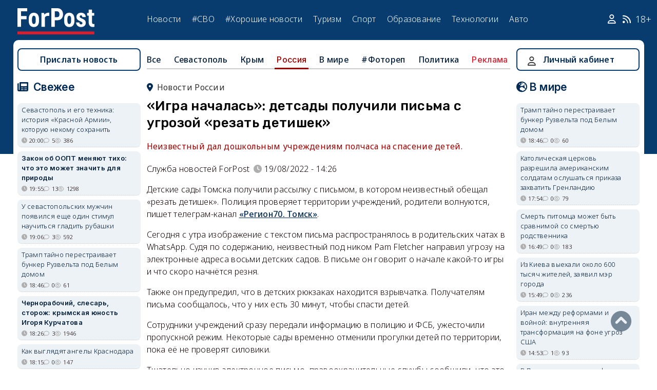

--- FILE ---
content_type: text/html; charset=UTF-8
request_url: https://sevastopol.su/news/igra-nachalas-detsady-poluchili-pisma-s-ugrozoy-rezat-detishek
body_size: 23751
content:
<!DOCTYPE html><html lang="ru" dir="ltr" prefix="og: http://ogp.me/ns# article: http://ogp.me/ns/article# profile: http://ogp.me/ns/profile# fb: http://ogp.me/ns/fb#"><head><script type="text/javascript">
(function(m,e,t,r,i,k,a){
m[i]=m[i]||function(){(m[i].a=m[i].a||[]).push(arguments)};
m[i].l=1*new Date();
for (var j = 0; j < document.scripts.length; j++) {if (document.scripts[j].src === r) { return; }}
k=e.createElement(t),a=e.getElementsByTagName(t)[0],k.async=1,k.src=r,a.parentNode.insertBefore(k,a)
})(window, document,'script','https://mc.webvisor.org/metrika/tag_ww.js', 'ym');
ym(46137411, 'init', {clickmap:true, accurateTrackBounce:true, trackLinks:true});
</script><meta charset="utf-8" /><meta name="description" content="Неизвестный дал дошкольным учреждениям полчаса на спасение детей." /><meta name="abstract" content="Неизвестный дал дошкольным учреждениям полчаса на спасение детей." /><meta name="keywords" content="происшествия,дети, новости, события" /><meta name="robots" content="index, follow" /><link rel="canonical" href="https://sevastopol.su/news/igra-nachalas-detsady-poluchili-pisma-s-ugrozoy-rezat-detishek" /><link rel="image_src" href="https://sevastopol.su/sites/default/files/styles/max_650x650/public/2022-08-19/pismo_rezat_detey_ugrozy_v_detskiy_sad_tomsk.jpg" /><meta name="author" content="ForPost - Новости Севастополя, Крыма, России и мира" /><meta name="generator" content="ForPost - Новости Севастополя, Крыма, России и мира" /><meta property="og:site_name" content="ForPost - Новости Севастополя, Крыма, России и мира" /><meta property="og:type" content="article" /><meta property="og:url" content="https://sevastopol.su/news/igra-nachalas-detsady-poluchili-pisma-s-ugrozoy-rezat-detishek" /><meta property="og:title" content="«Игра началась»: детсады получили письма с угрозой «резать детишек»" /><meta property="og:description" content="Неизвестный дал дошкольным учреждениям полчаса на спасение детей." /><meta property="og:image" content="https://sevastopol.su/sites/default/files/styles/max_650x650/public/2022-08-19/pismo_rezat_detey_ugrozy_v_detskiy_sad_tomsk.jpg" /><meta property="og:image:url" content="https://sevastopol.su/sites/default/files/styles/max_650x650/public/2022-08-19/pismo_rezat_detey_ugrozy_v_detskiy_sad_tomsk.jpg" /><meta property="og:image:secure_url" content="https://sevastopol.su/sites/default/files/fp-logo_0.jpg" /><meta property="og:image:type" content="image/jpeg" /><meta property="og:image:width" content="650" /><meta property="og:image:height" content="364" /><meta property="og:video:height" content="134" /><meta property="og:image:alt" content="«Игра началась»: детсады получили письма с угрозой «резать детишек»" /><meta property="og:updated_time" content="2022-08-19T14:31:01+03:00" /><meta property="og:email" content="moder_forpost@mail.ru" /><meta property="og:phone_number" content="+7 978 254-36-06" /><meta property="og:locale" content="ru_RU" /><meta property="article:author" content="Служба новостей ForPost" /><meta property="article:tag" content="происшествия" /><meta property="article:tag" content="дети" /><meta property="article:published_time" content="2022-08-19T14:26:28+03:00" /><meta property="article:modified_time" content="2022-08-19T14:31:01+03:00" /><meta property="article:expiration_time" content="2022-08-19T14:31:01+03:00" /><meta name="Generator" content="Drupal 10 (https://www.drupal.org)" /><meta name="MobileOptimized" content="width" /><meta name="HandheldFriendly" content="true" /><meta name="viewport" content="width=device-width, initial-scale=1.0" /><script type="application/ld+json">{"@context": "https://schema.org","@graph": [{"@type": "NewsArticle","@id": "https://sevastopol.su/news/igra-nachalas-detsady-poluchili-pisma-s-ugrozoy-rezat-detishek","name": "«Игра началась»: детсады получили письма с угрозой «резать детишек»","headline": "«Игра началась»: детсады получили письма с угрозой «резать детишек»","description": "Неизвестный дал дошкольным учреждениям полчаса на спасение детей.","about": ["Россия","происшествия","дети"],"image": {"@type": "ImageObject","url": "https://sevastopol.su/sites/default/files/styles/large/public/2022-08-19/pismo_rezat_detey_ugrozy_v_detskiy_sad_tomsk.jpg.webp","width": "480","height": "480"},"datePublished": "пт, 19/08/2022 - 14:26","dateModified": "2022-08-19T14:31:01+03:00","isAccessibleForFree": "True","author": {"@type": "NewsMediaOrganization","@id": "https://sevastopol.su/","name": "Служба Новостей ForPost","url": "https://sevastopol.su/","logo": {"@type": "ImageObject","url": "https://sevastopol.su/sites/default/files/styles/thumbnail/public/pictures/picture-51285-1524349918.png.webp","width": "100","height": "100"}}},{"@type": "NewsMediaOrganization","@id": "https://sevastopol.su/","description": "ForPost - sevastopol.SU Новостной портал","sameAs": ["https://vk.com/forpost_sev","https://ok.ru/guests","https://t.me/forpost_sev","https://dzen.ru/forpostnews","https://vk.com/publicsevastopollife"],"name": "ForPost - sevastopol.SU Новостной портал","url": "https://sevastopol.su/","logo": {"@type": "ImageObject","representativeOfPage": "True","url": "https://sevastopol.su/logo_image.jpg","width": "500","height": "280"}}]
}</script><link rel="icon" href="/sites/default/files/favicon_2.ico" type="image/vnd.microsoft.icon" /><link rel="amphtml" href="https://sevastopol.su/news/igra-nachalas-detsady-poluchili-pisma-s-ugrozoy-rezat-detishek?amp" /><title>«Игра началась»: детсады получили письма с угрозой «резать детишек»</title><link rel="icon" type="image/png" sizes="16x16" href="/themes/contrib/basic/favicon/favicon-16x16.png"><link rel="icon" type="image/png" sizes="32x32" href="/themes/contrib/basic/favicon/favicon-32x32.png"><link rel="icon" rel="apple-touch-icon" type="image/png" sizes="180x180" href="/themes/contrib/basic/favicon/apple-touch-icon.png"><link rel="icon" rel="apple-touch-icon" type="image/png" sizes="120x120" href="/themes/contrib/basic/favicon/apple-touch-icon120.png"><link rel="icon" type="image/png" sizes="192x192" href="/themes/contrib/basic/favicon/android-chrome-192x192.png"><link rel="stylesheet" media="all" href="/sites/default/files/css/css__2FUKgip5pA4IDcB1RhdAlvuIhaScIb2cy9vkXbi0M4.css?delta=0&amp;language=ru&amp;theme=basic&amp;include=eJxFjFEKwzAMQy-UxUcqTuIOUzcudpKRnX5tYduPeHogJXTO8BRNKCFvVLipLZizWmGt8KO4mtZGtYRTEFS1HYXfFFYe5A0N0nX1r1-Ip6cgOLW3pbBnHWQTtFJWCYeKQLF-oMSLH8J18-DTG-1wTwfTy-HOuGvpQh8atUap" /><link rel="stylesheet" media="all" href="/sites/default/files/css/css_bR-4hAZOyKOtFSoHJBDuAZgkt1HK1oluUQ45dEhRXnM.css?delta=1&amp;language=ru&amp;theme=basic&amp;include=eJxFjFEKwzAMQy-UxUcqTuIOUzcudpKRnX5tYduPeHogJXTO8BRNKCFvVLipLZizWmGt8KO4mtZGtYRTEFS1HYXfFFYe5A0N0nX1r1-Ip6cgOLW3pbBnHWQTtFJWCYeKQLF-oMSLH8J18-DTG-1wTwfTy-HOuGvpQh8atUap" /><meta name="yandex-verification" content="8666fda4b81d96a4" /><meta name="yandex-verification" content="9cb98ca9b5f9161a" /><script>window.yaContextCb = window.yaContextCb || [] </script><script async src="https://yandex.ru/ads/system/context.js"></script><script async src="https://cdn.digitalcaramel.com/caramel.js"></script></head><body class="role--anonymous with-subnav"><div class="dialog-off-canvas-main-canvas" data-off-canvas-main-canvas><div class="layout-container"> <header id="header"><div class="container"><div id="header-region"><div class="region region-header"><div id="block-basic-branding" class="coloumn-1 block-basic-branding block_it"> <a href="/" title="Главная" rel="home" class="site-logo"> <img src="/sites/default/files/fp-logo.svg" width="150" height="51" alt="Главная" /> </a></div><nav role="navigation" aria-labelledby="block-basic-main-menu-menu" id="block-basic-main-menu" class="coloumn-3 block block-menu navigation menu--main"><h2 id="block-basic-main-menu-menu">Меню</h2><ul class="menu"><li class="menu-item"> <a href="/all-news" title="Новости Севастополя, Крыма, России и Мира" data-drupal-link-system-path="all-news">Новости</a></li><li class="menu-item"> <a href="/all-news/sevastopol" title="Самые свежие и актуальные новости Севастополя" data-drupal-link-system-path="all-news/sevastopol">Севастополь</a></li><li class="menu-item"> <a href="/all-news/crimea" title="Самые свежие и актуальные новости Крыма" data-drupal-link-system-path="all-news/crimea">Крым</a></li><li class="menu-item"> <a href="/all-news/world" title="Мировые новости">Мировые новости</a></li><li class="menu-item"> <a href="/all-news/russia" title="Самые свежие и актуальные новости России" data-drupal-link-system-path="all-news/russia">Россия</a></li><li class="menu-item"> <a href="/tag/resonance" title="Резонанс" data-drupal-link-system-path="taxonomy/term/4722">Резонанс</a></li><li class="menu-item"> <a href="/special-operation" title="Спецоперация" data-drupal-link-system-path="special-operation">#СВО</a></li><li class="menu-item"> <a href="/tag/good-news" title="Хорошие новости" data-drupal-link-system-path="taxonomy/term/5765">#Хорошие новости</a></li><li class="menu-item"> <a href="/tourism/all" data-drupal-link-system-path="tourism/all">Туризм</a></li><li class="menu-item"> <a href="https://med.sevastopol.su" title="Актуальные статьи и новости о здоровье и медицине">Здоровье</a></li><li class="menu-item"> <a href="https://sport.sevastopol.su" title="Новости спорта">Спорт</a></li><li class="menu-item"> <a href="/study" title="Актуальные статьи и новости об образование" data-drupal-link-system-path="study">Образование</a></li><li class="menu-item"> <a href="https://tech.sevastopol.su/" title="Новости мира технологий, статьи, обзоры">Технологии</a></li><li class="menu-item"> <a href="https://auto.sevastopol.su/" title="Новости авто индустрии, статьи, обзоры">Авто</a></li></ul> </nav><div id="block-topright" class="coloumn-1 block-topright block_it"><div class="basic__body"> <a href="/user" class="fab fa-user social_icon" title="Личный Кабинет"> </a> <a href="/content/rss-feed" class="fab fa-rss social_icon"> </a> <span class="age-limited">18+</span></div></div></div></div></div> </header> <main id="main"><div class="container"><div id="content-wrapper"> <section id="content"><div id="content-header"><div id="highlighted"><div class="region region-highlighted"><div data-drupal-messages-fallback class="hidden"></div></div></div></div><div id="content-area"><div class="region region-content"><div id="block-basic-content" class="block-basic-content block_it"><div class="mobile-important-placeholder "></div><ul itemscope itemtype="http://schema.org/SiteNavigationElement"	class="second-node-menu mobile-hidden"><li><a itemprop="url" title="ForPost - Все новости" href="/all-news">Все</a></li><li ><a itemprop="url" title="ForPost - Новости Севастополя" href="/all-news/sevastopol">Севастополь</a></li><li ><a itemprop="url" title="ForPost - Новости Крыма" href="/all-news/crimea">Крым</a></li><li class="active" ><a itemprop="url" title="ForPost - Новости России" href="/all-news/russia">Россия</a></li><li class="tablet-hidden"><a itemprop="url" title="ForPost - Новости Мира" href="/all-news/worlds">В	мире</a></li><li><a itemprop="url" title="ForPost - Фоторепортаж" href="/tag/fotorep">#Фотореп</a></li><li class="tablet-hidden"><a itemprop="url" title="ForPost - Политика" href="https://politika.sevastopol.su/">Политика</a></li><li><a class="link" href="https://sevastopol.su/content/reklama-na-sayte">Реклама</a></li></ul><article itemscope itemtype="https://schema.org/NewsArticle"><h2 class="location"><a title="Новости России | ForPost" href="/all-news/russia"><span itemprop="about">Новости России</span></a></h2><div class="flex no-wrap space-between"><div><h1 itemprop="headline">«Игра началась»: детсады получили письма с угрозой «резать детишек»</h1><p><div class="news__preview-text">Неизвестный дал дошкольным учреждениям полчаса на спасение детей.</div></p></div></div><div class="flex icons"><div class="news__author-of-text"><div>Служба новостей ForPost</div></div><div class="news__node-post-date">19/08/2022 - 14:26</div></div><div><div itemprop="articleBody" class="news__body"><p>Детские сады Томска получили рассылку с письмом, в котором неизвестный обещал «резать детишек». Полиция проверяет территории учреждений, родители волнуются, пишет телеграм-канал <a href="https://t.me/tomsk_region70/7884" target="_blank" title="https://t.me/tomsk_region70/7884"><u>«Регион70. Томск»</u></a>.</p><p>Сегодня с утра изображение с текстом письма распространялось в родительских чатах в WhatsApp. Судя по содержанию, неизвестный под ником Pam Fletcher направил угрозу на электронные адреса восьми детских садов. В письме он говорит о начале какой-то игры и что скоро начнётся резня.</p><p>Также он предупредил, что в детских рюкзаках находится взрывчатка. Получателям письма сообщалось, что у них есть 30 минут, чтобы спасти детей.</p><p>Сотрудники учреждений сразу передали информацию в полицию и ФСБ, ужесточили пропускной режим. Некоторые сады временно отменили прогулки детей по территории, пока её не проверят силовики.</p><p>Тщательно изучив электронное письмо, правоохранительные службы сообщили, что это фейк и детям ничего не угрожает. Личность и местонахождение шутника устанавливаются.</p><blockquote><p><em>«По всем признакам, это сообщение носит фейковый характер, тем не менее у спе</em><em>цслужб есть отработанный и эффективный порядок реагирования на подобные, пусть даже ложные, угрозы», — заявил зам</em><em>губернатора Томской области по вопросам безопасности.</em></p></blockquote><p>В МВД указали, что угрозы носят признаки террористического преступления, которое подпадает сразу под несколько статей Уголовного кодекса РФ.</p><p>Напомним, в декабре 2019 года в Ненецком автономном округе мужчина спокойно зашёл с ножом в детский сад «Сказка» и убил ударом в шею мальчика, пока тот спал. Охранник его пропустил, приняв за родителя одного из детей.</p><p>А в марте 2022 года в Красноярске ненормальная пришла в детский сад с ружьём после отказа принять её на работу. Перед этим девушка застрелила в квартире своего отца. <strong>Читайте в материале «</strong><a href="https://sevastopol.su/news/devushka-prishla-v-detskiy-sad-s-ruzhem-pered-etim-zastreliv-otca" target="_blank" title="https://sevastopol.su/news/devushka-prishla-v-detskiy-sad-s-ruzhem-pered-etim-zastreliv-otca"><u><strong>Девушка пришла в детский сад с ружьём, перед этим застрелив отца</strong></u></a><strong>»</strong>.</p></div></div></article><div class="news__dynamic-token-fieldnode-number-of-views"><div class="view-icon icon viewed">2166</div></div> <link rel="stylesheet" media="all" href="/sites/default/files/css/css_DLvdwKtCMA0pJ9kEjJjyf6iefhDbNJ-9aDSThEQXxQk.css?delta=0&amp;language=ru&amp;theme=basic&amp;include=eJxLy0lM108DEno5mXnZ8YlZiRUARyMHQw&amp;exclude=[base64]" /><div class="flex between"><div class="news__dynamic-block-fieldnode-podelitsya-novostyu"><div class="basic__body"><div class="field__label">Поделитесь:</div><div class="ya-share2" data-curtain data-size="l" data-color-scheme="whiteblack" data-limit="3" data-services="vkontakte,odnoklassniki,telegram"></div></div></div><fieldset class="js-form-item form-item js-form-wrapper form-wrapper"><legend> <span class="fieldset-legend">Оцените статью:</span></legend><div class="fieldset-wrapper"><div class="news__rey"><form class="fivestar-form-1" id="vote" data-drupal-selector="fivestar-form-1" action="/news/igra-nachalas-detsady-poluchili-pisma-s-ugrozoy-rezat-detishek" method="post" accept-charset="UTF-8"><div class="clearfix fivestar-average-text fivestar-average-stars fivestar-form-item fivestar-basic"><div class="js-form-item form-item js-form-type-fivestar form-type-fivestar js-form-item-vote form-item-vote form-no-label"><div class="fivestar-static-form-item"><div class="js-form-item form-item js-form-type-item form-type-item js-form-item- form-item-"><div class="fivestar-basic"><div class="fivestar-widget-static fivestar-widget-static-vote fivestar-widget-static-5 clearfix"><div class="star star-1 star-odd star-first"> <span class="off"> 0 </span></div><div class="star star-2 star-even"> <span class="off"> </span></div><div class="star star-3 star-odd"> <span class="off"> </span></div><div class="star star-4 star-even"> <span class="off"> </span></div><div class="star star-5 star-odd star-last"> <span class="off"> </span></div></div></div><div class="description"><div class="fivestar-summary fivestar-summary-average-count"> <span class="empty">Еще нет голосов</span></div></div></div></div></div></div><input class="js-hide button js-form-submit form-submit" data-drupal-selector="edit-submit" type="submit" id="edit-submit" name="op" value="Rate" /><input autocomplete="off" data-drupal-selector="form-cehglgvnp3az1lmdwxakcfc8kopyppy24gcmvwdckjg" type="hidden" name="form_build_id" value="form-CehGlgVNP3az1lMDWXaKcfc8kopYPPY24GcmvWdCKJg" /><input data-drupal-selector="edit-fivestar-form-1" type="hidden" name="form_id" value="fivestar_form_1" /></form></div></div></fieldset></div><div class="news__dynamic-block-fieldnode-tegi-"><div class="views-element-container"><div class="tags"><div class="view-header"><div class="field__label"> Теги:</div></div><div class="view-content"><div class="tag"><div><span><a href="/tag/incidents" title="ForPost Новости - происшествия"><span>происшествия</span></a></span></div></div><div class="tag"><div><span><a href="/tag/children" title="ForPost Новости - дети"><span>дети</span></a></span></div></div></div><div class="view-footer"></div></div></div></div><div class="news__dynamic-block-fieldnode-chitayte-takzhe-"><div class="views-element-container"><div class="news"><div class="view-header"><div class="field__label">Читать также:</div></div><div class="view-content"><div class="width-48 views-row"><div class="flex no-wrap mobile-center "><div class="relative"><div class="image"> <a href="/news/u-sevastopolskikh-muzhchin-poyavilsya-esche-odin-stimul-nauchitsya-gladit-rubashki?read-more" title="У севастопольских мужчин появился еще один стимул научиться гладить рубашки"> <img loading="lazy" src="/sites/default/files/styles/240x135/public/2026-01-21/zavershat-priyatnyy-vecher-glazhkoy-nikto-ne-khotel-foto-forpost.jpeg.webp" title="У севастопольских мужчин появился еще один стимул научиться гладить рубашки" alt="У севастопольских мужчин появился еще один стимул научиться гладить рубашки"> </a></div></div><div><p> <a href="/news/u-sevastopolskikh-muzhchin-poyavilsya-esche-odin-stimul-nauchitsya-gladit-rubashki?read-more" title="У севастопольских мужчин появился еще один стимул научиться гладить рубашки"> У севастопольских мужчин появился еще один стимул научиться гладить рубашки </a></p></div></div></div><div class="width-48 views-row"><div class="flex no-wrap mobile-center "><div class="relative"><div class="image"> <a href="/news/travmirovanie-rebyonka-na-eskalatore-privelo-k-proverkam-v-krymskom-tc?read-more" title="Травмирование ребёнка на эскалаторе привело к проверкам в крымском ТЦ"> <img loading="lazy" src="/sites/default/files/styles/240x135/public/2026-01-21/krym-torgovyy-centr-rebyonok-travma.jpg.webp" title="Травмирование ребёнка на эскалаторе привело к проверкам в крымском ТЦ" alt="Травмирование ребёнка на эскалаторе привело к проверкам в крымском ТЦ"> </a></div></div><div><p> <a href="/news/travmirovanie-rebyonka-na-eskalatore-privelo-k-proverkam-v-krymskom-tc?read-more" title="Травмирование ребёнка на эскалаторе привело к проверкам в крымском ТЦ"> Травмирование ребёнка на эскалаторе привело к проверкам в крымском ТЦ </a></p></div></div></div><div class="width-48 views-row"><div class="flex no-wrap mobile-center "><div class="relative"><div class="image"> <a href="/news/bosfor-spustya-pyat-mesyacev-otdal-telo-propavshego-plovca-iz-rossii?read-more" title="Босфор спустя пять месяцев отдал тело пропавшего пловца из России"> <img loading="lazy" src="/sites/default/files/styles/240x135/public/2026-01-21/fotografiruyut-naydennoe-telo.jpg.webp" title="Босфор спустя пять месяцев отдал тело пропавшего пловца из России" alt="Босфор спустя пять месяцев отдал тело пропавшего пловца из России"> </a></div></div><div><p> <a href="/news/bosfor-spustya-pyat-mesyacev-otdal-telo-propavshego-plovca-iz-rossii?read-more" title="Босфор спустя пять месяцев отдал тело пропавшего пловца из России"> Босфор спустя пять месяцев отдал тело пропавшего пловца из России </a></p></div></div></div><div class="width-48 views-row"><div class="flex no-wrap mobile-center "><div class="relative"><div class="image"> <a href="/news/utrom-dengi-vecherom-stulya-mebelnyy-biznes-v-sevastopole-obernulsya-bankrotstvom?read-more" title="Утром деньги, вечером стулья. Мебельный «бизнес» в Севастополе обернулся банкротством"> <img loading="lazy" src="/sites/default/files/styles/240x135/public/2026-01-21/sevastopol-mebelnyy-magazin-mebel-izgotovlenie-zakaz.jpg.webp" title="Утром деньги, вечером стулья. Мебельный «бизнес» в Севастополе обернулся банкротством" alt="Утром деньги, вечером стулья. Мебельный «бизнес» в Севастополе обернулся банкротством"> </a></div></div><div><p> <a href="/news/utrom-dengi-vecherom-stulya-mebelnyy-biznes-v-sevastopole-obernulsya-bankrotstvom?read-more" title="Утром деньги, вечером стулья. Мебельный «бизнес» в Севастополе обернулся банкротством"> Утром деньги, вечером стулья. Мебельный «бизнес» в Севастополе обернулся банкротством </a></p></div></div></div><div class="width-48 views-row"><div class="flex no-wrap mobile-center "><div class="relative"><div class="image"> <a href="/news/v-sevastopole-spasli-podrostka-iz-kholodnogo-morya?read-more" title="В Севастополе спасли подростка из холодного моря"> <img loading="lazy" src="/sites/default/files/styles/240x135/public/2026-01-21/spasatelnaya-operaciya-v-obektive-kamer-videonablyudeniya-foto-telegram-kanal-mikhaila-razvozhaeva.jpg.webp" title="В Севастополе спасли подростка из холодного моря" alt="В Севастополе спасли подростка из холодного моря"> </a></div></div><div><p> <a href="/news/v-sevastopole-spasli-podrostka-iz-kholodnogo-morya?read-more" title="В Севастополе спасли подростка из холодного моря"> В Севастополе спасли подростка из холодного моря </a></p></div></div></div><div class="width-48 views-row"><div class="flex no-wrap mobile-center "><div class="relative"><div class="image"> <a href="/news/pozhar-v-sevastopole-14-zhilcov-vklyuchaya-shesterykh-detey-spaseny?read-more" title="Пожар в Севастополе: 14 жильцов, включая шестерых детей, спасены"> <img loading="lazy" src="/sites/default/files/styles/240x135/public/2026-01-19/pozhar-v-sevastopole.jpg.webp" title="Пожар в Севастополе: 14 жильцов, включая шестерых детей, спасены" alt="Пожар в Севастополе: 14 жильцов, включая шестерых детей, спасены"> </a></div></div><div><p> <a href="/news/pozhar-v-sevastopole-14-zhilcov-vklyuchaya-shesterykh-detey-spaseny?read-more" title="Пожар в Севастополе: 14 жильцов, включая шестерых детей, спасены"> Пожар в Севастополе: 14 жильцов, включая шестерых детей, спасены </a></p></div></div></div></div><div class="view-footer"></div></div></div></div><div class="news__dynamic-block-fieldnode--mesto-16-pered-kommentariyami-v"><div class="views-element-container"><div class="advert"><div class="view-content"><div><div id="yandex_rtb_R-A-130997-11"></div><script>
window.yaContextCb.push(()=>{
Ya.Context.AdvManager.render({
"blockId": "R-A-130997-11",
"renderTo": "yandex_rtb_R-A-130997-11"
})
})
</script></div></div></div></div></div> <section id="node-news-comment-node-news" class="comments"><div class=" field__label comment-label">Обсуждение (1)</div> <article data-comment-user-id="74381" id="comment-3338290" class="js-ajax-comments-id-3338290"><div class="new-comment"><div class="user-photo text-center"> <article class="profile"><div class="user__user-picture"> <img loading="lazy" src="/sites/default/files/styles/round_75x75/public/default_images/nofoto.gif.webp" width="75" height="75" alt="Аллегро" /></div> </article><div class= "mobile-hidden" title="Количество постов">3532</div></div><div class="user-name flex"><div class="news__author-of-text"><span>Аллегро</span></div><div class="news__node-post-date">пт, 19/08/2022 - 14:45</div></div><div class="text"><div class="comment_node_news__comment-body"><p>Поймать... 5 лет без права на удо</p></div></div></div></article><div class="link_button_blue"><a href="/user">Авторизуйтесь, чтобы читать все комментарии</a></div> </section></div><div class="views-element-container block-views-block-novosti-block-16 block_it" id="block-views-block-novosti-block-16"><div><div class="slider"><div class="view-header"><div class="field__label">Главное за день</div></div><div class="view-content"><div class="dotted views-row"><div class="flex mobile-center "><div class="relative"><div class="image"> <a href="/news/vynesut-li-prirode-rossii-i-otdelno-vzyatogo-sevastopolya-smertnyy-prigovor" title="Закон об ООПТ меняют тихо: что это может значить для природы"><img loading="lazy" src="/sites/default/files/styles/240x135/public/2026-01-21/sokhranit-zapovednye-mesta-nash-dolg-pered-potomkami-foto-forpost.jpg.webp" title="Закон об ООПТ меняют тихо: что это может значить для природы" alt="Закон об ООПТ меняют тихо: что это может значить для природы"> </a></div><div class="tag"><a href="/tag/%D0%BF%D1%80%D0%B8%D1%80%D0%BE%D0%B4%D0%B0" title="ForPost - природа">природа</a></div></div><div><p class="large"><a href="/news/vynesut-li-prirode-rossii-i-otdelno-vzyatogo-sevastopolya-smertnyy-prigovor" title="Закон об ООПТ меняют тихо: что это может значить для природы"> Закон об ООПТ меняют тихо: что это может значить для природы </a><div class="review">Новый поворот в подходе к особо охраняемым территориям спровоцировал острую дискуссию — среди специалистов.</div><div class="flex icons "><div class="icon clock" title="ср, 21/01/2026 - 19:55 ">19:55</div><div class="icon comment">13</div><div class="icon viewed">1287</div></div></div></div></div><div class="dotted views-row"><div class="flex mobile-center "><div class="relative"><div class="image"> <a href="/news/rossiyskoe-ministerstvo-rasshirit-svoy-sanatoriy-na-yuge-kryma" title="Федеральное министерство расширит свой санаторий на юге Крыма"><img loading="lazy" src="/sites/default/files/styles/240x135/public/2026-01-21/0-krym-foros-vid-sverkhu-stroitelstvo-sanatoriy-yuzhnyy.jpg.webp" title="Федеральное министерство расширит свой санаторий на юге Крыма" alt="Федеральное министерство расширит свой санаторий на юге Крыма"> </a></div><div class="tag"><a href="/tag/%D1%81%D0%B0%D0%BD%D0%B0%D1%82%D0%BE%D1%80%D0%B8%D0%B9" title="ForPost - санаторий">санаторий</a></div></div><div><p class="large"><a href="/news/rossiyskoe-ministerstvo-rasshirit-svoy-sanatoriy-na-yuge-kryma" title="Федеральное министерство расширит свой санаторий на юге Крыма"> Федеральное министерство расширит свой санаторий на юге Крыма </a><div class="review">Строительство планируют закончить через 2 года.</div><div class="flex icons "><div class="icon clock" title="ср, 21/01/2026 - 14:28 ">14:28</div><div class="icon comment">5</div><div class="icon viewed">1694</div></div></div></div></div><div class="dotted views-row"><div class="flex mobile-center "><div class="relative"><div class="image"> <a href="/news/v-davose-prizvali-k-reforme-kapitalizma" title="В Давосе призвали к реформе капитализма"><img loading="lazy" src="/sites/default/files/styles/240x135/public/2026-01-21/[base64].webp" title="В Давосе призвали к реформе капитализма" alt="В Давосе призвали к реформе капитализма"> </a></div><div class="tag"><a href="/tag/%D1%8D%D0%BA%D0%BE%D0%BD%D0%BE%D0%BC%D0%B8%D0%BA%D0%B0" title="ForPost - экономика">экономика</a></div></div><div><p class="large"><a href="/news/v-davose-prizvali-k-reforme-kapitalizma" title="В Давосе призвали к реформе капитализма"> В Давосе призвали к реформе капитализма </a><div class="review">Неожиданное заявление следует воспринимать как многозначительный симптом.</div><div class="flex icons "><div class="icon clock" title="ср, 21/01/2026 - 13:46 ">13:46</div><div class="icon comment">4</div><div class="icon viewed">322</div></div></div></div></div><div class="dotted views-row"><div class="flex mobile-center "><div class="relative"><div class="image"> <a href="/news/krymskie-morozy-napugali-lyudey-no-ne-lebedey" title="Крымские морозы напугали людей, но не лебедей"><img loading="lazy" src="/sites/default/files/styles/240x135/public/2026-01-21/1-krym-simferopol-salgir-zima-naberezhnaya-utki-gorod.jpg.webp" title="Крымские морозы напугали людей, но не лебедей" alt="Крымские морозы напугали людей, но не лебедей"> </a></div><div class="tag"><a href="/tag/%D0%BF%D1%82%D0%B8%D1%86%D1%8B" title="ForPost - птицы">птицы</a></div></div><div><p class="large"><a href="/news/krymskie-morozy-napugali-lyudey-no-ne-lebedey" title="Крымские морозы напугали людей, но не лебедей"> Крымские морозы напугали людей, но не лебедей </a><div class="review">Как соцсети превратили обычную зимовку птиц в тревожную историю.</div><div class="flex icons "><div class="icon clock" title="ср, 21/01/2026 - 10:30 ">10:30</div><div class="icon comment">0</div><div class="icon viewed">999</div><div class="icon photo"></div></div></div></div></div><div class="dotted views-row"><div class="flex mobile-center "><div class="relative"><div class="image"> <a href="/news/sovetskie-diskoteki-kak-eto-bylo-v-sevastopole" title="Советские дискотеки: как это было в Севастополе"><img loading="lazy" src="/sites/default/files/styles/240x135/public/2026-01-20/photo_2026-01-20_13-27-26.jpg.webp" title="Советские дискотеки: как это было в Севастополе" alt="Советские дискотеки: как это было в Севастополе"> </a></div><div class="tag"><a href="/tag/90-%D0%B5" title="ForPost - 90-е">90-е</a></div></div><div><p class="large"><a href="/news/sovetskie-diskoteki-kak-eto-bylo-v-sevastopole" title="Советские дискотеки: как это было в Севастополе"> Советские дискотеки: как это было в Севастополе </a><div class="review">Почему местные пацаны недолюбливали курсантов.</div><div class="flex icons "><div class="icon clock" title="вт, 20/01/2026 - 20:01 ">20:01</div><div class="icon comment">48</div><div class="icon viewed">3923</div><div class="icon video"></div><div class="icon photo"></div></div></div></div></div><div class="dotted views-row"><div class="flex mobile-center "><div class="relative"><div class="image"> <a href="/news/vspyshka-na-solnce-podarila-krymchanam-polyarnuyu-noch" title="Вспышка на солнце подарила крымчанам «полярную» ночь"><img loading="lazy" src="/sites/default/files/styles/240x135/public/2026-01-20/0-krym-bakhchisaray-siyanie-polyarnoe-severnoe-snyato-krasnoe.jpg.webp" title="Вспышка на солнце подарила крымчанам «полярную» ночь" alt="Вспышка на солнце подарила крымчанам «полярную» ночь"> </a></div><div class="tag"><a href="/tag/%D0%B0%D1%81%D1%82%D1%80%D0%BE%D0%BD%D0%BE%D0%BC%D0%B8%D1%8F" title="ForPost - астрономия">астрономия</a></div></div><div><p class="large"><a href="/news/vspyshka-na-solnce-podarila-krymchanam-polyarnuyu-noch" title="Вспышка на солнце подарила крымчанам «полярную» ночь"> Вспышка на солнце подарила крымчанам «полярную» ночь </a><div class="review">Поохотиться за явлением можно и сегодня.</div><div class="flex icons "><div class="icon clock" title="вт, 20/01/2026 - 18:26 ">18:26</div><div class="icon comment">1</div><div class="icon viewed">1846</div></div></div></div></div></div><div class="view-footer"></div></div></div></div><div class="views-element-container block-basic-views-block-novosti-block-21 block_it" id="block-basic-views-block-novosti-block-21"><div><div class="slider"><div class="view-header"><div class="field__label">Туризм</div></div><div class="view-content"><div class="dotted views-row"><div class="flex mobile-center "><div class="relative"><div class="image"> <a href="/news/vosstanovyat-li-detskie-lagerya-v-sevastopole-vzglyad-so-storony-biznesa" title="Восстановят ли детские лагеря в Севастополе: взгляд со стороны бизнеса"><img loading="lazy" src="/sites/default/files/styles/240x135/public/2026-01-19/detskiy-lager.jpg.webp" title="Восстановят ли детские лагеря в Севастополе: взгляд со стороны бизнеса" alt="Восстановят ли детские лагеря в Севастополе: взгляд со стороны бизнеса"></a></div><div class="tag"><a href="/tag/%D0%B4%D0%B5%D1%82%D0%B8" title="ForPost - дети">дети</a></div></div><div><p class="large"> <a href="/news/vosstanovyat-li-detskie-lagerya-v-sevastopole-vzglyad-so-storony-biznesa" title="Восстановят ли детские лагеря в Севастополе: взгляд со стороны бизнеса"> Восстановят ли детские лагеря в Севастополе: взгляд со стороны бизнеса </a></p><div class="review">Севастопольский предприниматель рассказал, почему решил открыть детские лагеря не в Севастополе, а в Крыму.</div><div class="flex icons "><div class="icon clock" title="вт, 20/01/2026 - 09:09 ">09:09</div><div class="icon comment">9</div><div class="icon viewed">1637</div></div></div></div></div><div class="dotted views-row"><div class="flex mobile-center "><div class="relative"><div class="image"> <a href="/news/turisty-vernulis-v-krym-i-predyavili-novye-trebovaniya" title="Туристы поехали в Крым — и предъявили новые требования"><img loading="lazy" src="/sites/default/files/styles/240x135/public/2026-01-19/1-krym-yalta-turisty-leto-kurort-sezon.jpg.webp" title="Туристы поехали в Крым — и предъявили новые требования" alt="Туристы поехали в Крым — и предъявили новые требования"></a></div><div class="tag"><a href="/tag/%D1%82%D1%83%D1%80%D0%B8%D0%B7%D0%BC" title="ForPost - туризм">туризм</a></div></div><div><p class="large"> <a href="/news/turisty-vernulis-v-krym-i-predyavili-novye-trebovaniya" title="Туристы поехали в Крым — и предъявили новые требования"> Туристы поехали в Крым — и предъявили новые требования </a></p><div class="review">Поступления от туризма в республиканский бюджет в 2025 году удвоились.</div><div class="flex icons "><div class="icon clock" title="пн, 19/01/2026 - 18:24 ">18:24</div><div class="icon comment">3</div><div class="icon viewed">55092</div><div class="icon photo"></div></div></div></div></div><div class="dotted views-row"><div class="flex mobile-center "><div class="relative"><div class="image"> <a href="/news/v-avstralii-za-sutki-akuly-napali-na-tryokh-chelovek" title="В Австралии за сутки акулы напали на трёх человек"><img loading="lazy" src="/sites/default/files/styles/240x135/public/2026-01-19/avstraliya-napadeniya-akul-sidney-tri-sluchaya-za-sutki-akula-byk-12-letniy-malchik-syorfing-gospitalizaciya-plyazhi-zakryty-novyy-yuzhnyy-uels-2026.jpg.webp" title="В Австралии за сутки акулы напали на трёх человек" alt="В Австралии за сутки акулы напали на трёх человек"></a></div><div class="tag"><a href="/tag/%D0%BC%D0%BE%D1%80%D0%B5" title="ForPost - море">море</a></div></div><div><p class="large"> <a href="/news/v-avstralii-za-sutki-akuly-napali-na-tryokh-chelovek" title="В Австралии за сутки акулы напали на трёх человек"> В Австралии за сутки акулы напали на трёх человек </a></p><div class="review">Две жертвы были госпитализированы.</div><div class="flex icons "><div class="icon clock" title="пн, 19/01/2026 - 16:51 ">16:51</div><div class="icon comment">0</div><div class="icon viewed">727</div></div></div></div></div><div class="dotted views-row"><div class="flex mobile-center "><div class="relative"><div class="image"> <a href="/tourism/kakie-artefakty-udalos-vernut-v-kollekciyu-byvshey-carskoy-rezidencii-v-krymu" title="Какие артефакты удалось вернуть в коллекцию бывшей царской резиденции в Крыму"><img loading="lazy" src="/sites/default/files/styles/240x135/public/2026-01-17/krym-livadiya-dvorec-eksponaty-kollekciya-istoriya-car-romanov-nikolay2.jpg.webp" title="Какие артефакты удалось вернуть в коллекцию бывшей царской резиденции в Крыму" alt="Какие артефакты удалось вернуть в коллекцию бывшей царской резиденции в Крыму"></a></div><div class="tag"><a href="/tag/%D0%BC%D0%BE%D0%BD%D0%B0%D1%80%D1%85%D0%B8%D1%8F" title="ForPost - монархия">монархия</a></div></div><div><p class="large"> <a href="/tourism/kakie-artefakty-udalos-vernut-v-kollekciyu-byvshey-carskoy-rezidencii-v-krymu" title="Какие артефакты удалось вернуть в коллекцию бывшей царской резиденции в Крыму"> Какие артефакты удалось вернуть в коллекцию бывшей царской резиденции в Крыму </a></p><div class="review">Большинство экспонатов хранят память о членах императорской семьи.</div><div class="flex icons "><div class="icon clock" title="вс, 18/01/2026 - 10:34 ">10:34</div><div class="icon comment">0</div><div class="icon viewed">4811</div></div></div></div></div><div class="dotted views-row"><div class="flex mobile-center "><div class="relative"><div class="image"> <a href="/news/uluchshit-li-novyy-zakon-situaciyu-s-detskim-otdykhom-v-sevastopole" title="Губернаторов сделают главными за детский отдых: что это значит для Севастополя"><img loading="lazy" src="/sites/default/files/styles/240x135/public/2026-01-16/sportploschadka_basketbol_zabroshka_omega_sevastopol.png.webp" title="Губернаторов сделают главными за детский отдых: что это значит для Севастополя" alt="Губернаторов сделают главными за детский отдых: что это значит для Севастополя"></a></div><div class="tag"><a href="/tag/%D0%B4%D0%B5%D1%82%D0%B8" title="ForPost - дети">дети</a></div></div><div><p class="large"> <a href="/news/uluchshit-li-novyy-zakon-situaciyu-s-detskim-otdykhom-v-sevastopole" title="Губернаторов сделают главными за детский отдых: что это значит для Севастополя"> Губернаторов сделают главными за детский отдых: что это значит для Севастополя </a></p><div class="review">В городе-герое эта практика уже существует, а настоящая проблема с отдыхом детей кроется в другом.</div><div class="flex icons "><div class="icon clock" title="вс, 18/01/2026 - 10:08 ">10:08</div><div class="icon comment">6</div><div class="icon viewed">1420</div></div></div></div></div><div class="dotted views-row"><div class="flex mobile-center "><div class="relative"><div class="image"> <a href="/news/kakaya-strana-ostayotsya-samoy-dostupnoy-i-otkrytoy-turistam-iz-rossii-v-2026-godu" title="Какая страна остаётся самой доступной и открытой туристам из России в 2026 году"><img loading="lazy" src="/sites/default/files/styles/240x135/public/2026-01-17/1-belarus-belorussiya-chto-nuzhno-znat-turstam-iz-rossii.jpg.webp" title="Какая страна остаётся самой доступной и открытой туристам из России в 2026 году" alt="Какая страна остаётся самой доступной и открытой туристам из России в 2026 году"></a></div><div class="tag"><a href="/tag/%D0%BF%D1%83%D1%82%D0%B5%D1%88%D0%B5%D1%81%D1%82%D0%B2%D0%B8%D1%8F" title="ForPost - путешествия">путешествия</a></div></div><div><p class="large"> <a href="/news/kakaya-strana-ostayotsya-samoy-dostupnoy-i-otkrytoy-turistam-iz-rossii-v-2026-godu" title="Какая страна остаётся самой доступной и открытой туристам из России в 2026 году"> Какая страна остаётся самой доступной и открытой туристам из России в 2026 году </a></p><div class="review">Большой материал ForPost для людей, раздумывающих над поездкой в Беларусь.</div><div class="flex icons "><div class="icon clock" title="сб, 17/01/2026 - 17:19 ">17:19</div><div class="icon comment">2</div><div class="icon viewed">2712</div></div></div></div></div></div><div class="view-footer"></div></div></div></div><div id="block-podpiska" class="block-podpiska block_it"><div class="basic__body"><script defer type="text/javascript" src="/libraries/popup.js?v3"></script></div></div><div id="block-basic-cookiesui" class="block-basic-cookiesui block_it"><div id="cookiesjsr" data-nosnippet></div></div></div></div> </section> <aside id="sidebar-first" class="column sidebar first"><div class="region region-sidebar-first"><div id="block-prislatnovost" class="block-prislatnovost block_it"><div class="basic__body"><div class="link_button_blue"><a title="Прислать новость" href="/prislat-novost">Прислать новость</a></div></div></div><div class="views-element-container fresh block-views-block-novosti-block-1 block_it" id="block-views-block-novosti-block-1"><div class="field__label"> Свежее</div><div><div class="news news-right-column"><div class="view-content"><div><ul><li class="dotted"><div> <a href="/news/mashiny-vremeni-ili-krasnaya-armiya-sevastopolya-ischet-kryshu" title="Севастополь и его техника: история «Красной Армии», которую некому сохранить"> Севастополь и его техника: история «Красной Армии», которую некому сохранить </a></div><div class="flex icons"><div class="icon clock"><span title="ср, 21/01/2026 - 20:00
"><time datetime="2026-01-21T20:00:03+03:00" class="datetime">20:00</time></span></div><div class="icon comment">5</div><div class="icon viewed">386</div></div></li><li class="dotted"><div class="accent"> <a href="/news/vynesut-li-prirode-rossii-i-otdelno-vzyatogo-sevastopolya-smertnyy-prigovor" title="Закон об ООПТ меняют тихо: что это может значить для природы"> Закон об ООПТ меняют тихо: что это может значить для природы </a></div><div class="flex icons"><div class="icon clock"><span title="ср, 21/01/2026 - 19:55
"><time datetime="2026-01-21T19:55:06+03:00" class="datetime">19:55</time></span></div><div class="icon comment">13</div><div class="icon viewed">1298</div></div></li><li class="dotted"><div> <a href="/news/u-sevastopolskikh-muzhchin-poyavilsya-esche-odin-stimul-nauchitsya-gladit-rubashki" title="У севастопольских мужчин появился еще один стимул научиться гладить рубашки"> У севастопольских мужчин появился еще один стимул научиться гладить рубашки </a></div><div class="flex icons"><div class="icon clock"><span title="ср, 21/01/2026 - 19:06
"><time datetime="2026-01-21T19:06:03+03:00" class="datetime">19:06</time></span></div><div class="icon comment">3</div><div class="icon viewed">592</div></div></li><li class="dotted"><div> <a href="/news/tramp-tayno-perestraivaet-bunker-ruzvelta-pod-belym-domom" title="Трамп тайно перестраивает бункер Рузвельта под Белым домом"> Трамп тайно перестраивает бункер Рузвельта под Белым домом </a></div><div class="flex icons"><div class="icon clock"><span title="ср, 21/01/2026 - 18:46
"><time datetime="2026-01-21T18:46:38+03:00" class="datetime">18:46</time></span></div><div class="icon comment">0</div><div class="icon viewed">61</div></div></li><li class="dotted"><div class="accent"> <a href="/news/chernorabochiy-slesar-storozh-kak-zhil-i-gde-rabotal-v-krymu-fizik-kurchatov" title="Чернорабочий, слесарь, сторож: крымская юность Игоря Курчатова"> Чернорабочий, слесарь, сторож: крымская юность Игоря Курчатова </a></div><div class="flex icons"><div class="icon clock"><span title="ср, 21/01/2026 - 18:26
"><time datetime="2026-01-21T18:26:00+03:00" class="datetime">18:26</time></span></div><div class="icon comment">3</div><div class="icon viewed">1946</div></div></li><li class="dotted"><div> <a href="/news/angely-krasnodara" title="Как выглядят ангелы Краснодара"> Как выглядят ангелы Краснодара </a></div><div class="flex icons"><div class="icon clock"><span title="ср, 21/01/2026 - 18:15
"><time datetime="2026-01-21T18:15:02+03:00" class="datetime">18:15</time></span></div><div class="icon comment">0</div><div class="icon viewed">147</div></div></li><li class="dotted"><div> <a href="/news/katolicheskaya-cerkov-razreshila-amerikanskim-soldatam-oslushatsya-prikaza-zakhvatit" title="Католическая церковь разрешила американским солдатам ослушаться приказа захватить Гренландию"> Католическая церковь разрешила американским солдатам ослушаться приказа захватить Гренландию </a></div><div class="flex icons"><div class="icon clock"><span title="ср, 21/01/2026 - 17:54
"><time datetime="2026-01-21T17:54:38+03:00" class="datetime">17:54</time></span></div><div class="icon comment">0</div><div class="icon viewed">81</div></div></li><li class="dotted"><div> <a href="/news/travmirovanie-rebyonka-na-eskalatore-privelo-k-proverkam-v-krymskom-tc" title="Травмирование ребёнка на эскалаторе привело к проверкам в крымском ТЦ"> Травмирование ребёнка на эскалаторе привело к проверкам в крымском ТЦ </a></div><div class="flex icons"><div class="icon clock"><span title="ср, 21/01/2026 - 17:30
"><time datetime="2026-01-21T17:30:03+03:00" class="datetime">17:30</time></span></div><div class="icon comment">0</div><div class="icon viewed">453</div></div></li><li class="dotted"><div> <a href="/news/operatory-vvodyat-platu-za-bezlimitnyy-internet-kakikh-abonentov-eto-kosnyotsya" title="Операторы вводят плату за безлимитный интернет: каких абонентов это коснётся"> Операторы вводят плату за безлимитный интернет: каких абонентов это коснётся </a></div><div class="flex icons"><div class="icon clock"><span title="ср, 21/01/2026 - 17:17
"><time datetime="2026-01-21T17:17:02+03:00" class="datetime">17:17</time></span></div><div class="icon comment">0</div><div class="icon viewed">407</div></div></li><li class="dotted"><div> <a href="/news/sevastopolskikh-obschestvennikov-zovut-v-obschestvennuyu-palatu" title="Общественная палата без общества: Севастополь не верит в этот формат?"> Общественная палата без общества: Севастополь не верит в этот формат? </a></div><div class="flex icons"><div class="icon clock"><span title="ср, 21/01/2026 - 17:01
"><time datetime="2026-01-21T17:01:03+03:00" class="datetime">17:01</time></span></div><div class="icon comment">4</div><div class="icon viewed">390</div></div></li><li class="dotted"><div> <a href="/news/smert-pitomca-mozhet-byt-sravnimoy-so-smertyu-rodstvennika" title="Смерть питомца может быть сравнимой со смертью родственника"> Смерть питомца может быть сравнимой со смертью родственника </a></div><div class="flex icons"><div class="icon clock"><span title="ср, 21/01/2026 - 16:49
"><time datetime="2026-01-21T16:49:15+03:00" class="datetime">16:49</time></span></div><div class="icon comment">0</div><div class="icon viewed">183</div></div></li><li class="dotted"><div> <a href="/news/plitka-ushla-iz-pod-nog-na-glavnoy-ploschadi-kryma" title="Плитка ушла из-под ног на главной площади Крыма"> Плитка ушла из-под ног на главной площади Крыма </a></div><div class="flex icons"><div class="icon clock"><span title="ср, 21/01/2026 - 16:24
"><time datetime="2026-01-21T16:24:02+03:00" class="datetime">16:24</time></span></div><div class="icon comment">3</div><div class="icon viewed">501</div></div></li></ul></div></div><div class="view-footer"><div class="link_button_blue"><a title="Свежие и актуальные новости Севастополя, Крым, России и мира" href="/all-news#news-12">Показать все новости</a></div></div></div></div></div><div class="views-element-container block-views-block-reklama-block-5 block_it" id="block-views-block-reklama-block-5"><div><div class="advert"><div class="view-content"><div><div id="yandex_rtb_R-A-130997-5">&nbsp;</div><script>window.yaContextCb.push(()=>{
Ya.Context.AdvManager.render({
renderTo: 'yandex_rtb_R-A-130997-5',
blockId: 'R-A-130997-5'
})
})</script></div></div></div></div></div><div class="views-element-container block-basic-views-block-faces-city-block-1 block_it" id="block-basic-views-block-faces-city-block-1"><div class="field__label">Лица Севастополя</div><div><div class="faces-right news-right-column"><div class="view-header"></div><div class="view-content"><div class="dotted"><div><span><div class="flex"><div class="view-image"> <img width="32" height="45" loading="lazy" src="/sites/default/files/styles/32x45/public/na_glavn_59.jpg.webp" title="Киселев (Адольф) Сергей Иванович" alt="Киселев (Адольф) Сергей Иванович"></div><div class="row-title"><a href="/faces/kiselev-adolf-sergey-ivanovich" title="Киселев (Адольф) Сергей Иванович"> Киселев (Адольф) Сергей Иванович</a></div></div></span></div></div><div class="dotted"><div><span><div class="flex"><div class="view-image"> <img width="32" height="45" loading="lazy" src="/sites/default/files/styles/32x45/public/snimok_28.jpg.webp" title="Романица Данил Васильевич" alt="Романица Данил Васильевич"></div><div class="row-title"><a href="/faces/romanica-danil-vasilevich" title="Романица Данил Васильевич"> Романица Данил Васильевич</a></div></div></span></div></div><div class="dotted"><div><span><div class="flex"><div class="view-image"> <img width="32" height="45" loading="lazy" src="/sites/default/files/styles/32x45/public/sevostyanov_glavn.jpg.webp" title="Севостьянов Алексей Николаевич" alt="Севостьянов Алексей Николаевич"></div><div class="row-title"><a href="/faces/sevostyanov-aleksey-nikolaevich" title="Севостьянов Алексей Николаевич"> Севостьянов Алексей Николаевич</a></div></div></span></div></div><div class="dotted"><div><span><div class="flex"><div class="view-image"> <img width="32" height="45" loading="lazy" src="/sites/default/files/styles/32x45/public/person/47.jpg.webp" title="Губанов Владимир Иванович" alt="Губанов Владимир Иванович"></div><div class="row-title"><a href="/faces/gubanov-vladimir-ivanovich" title="Губанов Владимир Иванович"> Губанов Владимир Иванович</a></div></div></span></div></div><div class="dotted"><div><span><div class="flex"><div class="view-image"> <img width="32" height="45" loading="lazy" src="/sites/default/files/styles/32x45/public/person/349.jpg.webp" title="Борисов Борис Алексеевич" alt="Борисов Борис Алексеевич"></div><div class="row-title"><a href="/faces/borisov-boris-alekseevich" title="Борисов Борис Алексеевич"> Борисов Борис Алексеевич</a></div></div></span></div></div><div class="dotted"><div><span><div class="flex"><div class="view-image"> <img width="32" height="45" loading="lazy" src="/sites/default/files/styles/32x45/public/person/129.jpg.webp" title="Заруднев Константин Валерьевич" alt="Заруднев Константин Валерьевич"></div><div class="row-title"><a href="/faces/zarudnev-konstantin-valerevich" title="Заруднев Константин Валерьевич"> Заруднев Константин Валерьевич</a></div></div></span></div></div><div class="dotted"><div><span><div class="flex"><div class="view-image"> <img width="32" height="45" loading="lazy" src="/sites/default/files/styles/32x45/public/gresh_glavn.jpg.webp" title="Грешилов Михаил Васильевич" alt="Грешилов Михаил Васильевич"></div><div class="row-title"><a href="/faces/greshilov-mihail-vasilevich" title="Грешилов Михаил Васильевич"> Грешилов Михаил Васильевич</a></div></div></span></div></div><div class="dotted"><div><span><div class="flex"><div class="view-image"> <img width="32" height="45" loading="lazy" src="/sites/default/files/styles/32x45/public/na_glavn_37.jpg.webp" title="Высоцкий Владимир Семенович" alt="Высоцкий Владимир Семенович"></div><div class="row-title"><a href="/faces/vysockiy-vladimir-semenovich" title="Высоцкий Владимир Семенович"> Высоцкий Владимир Семенович</a></div></div></span></div></div><div class="dotted"><div><span><div class="flex"><div class="view-image"> <img width="32" height="45" loading="lazy" src="/sites/default/files/styles/32x45/public/butakov_glavn_0.jpg.webp" title="Бутаков Григорий Иванович" alt="Бутаков Григорий Иванович"></div><div class="row-title"><a href="/faces/butakov-grigoriy-ivanovich" title="Бутаков Григорий Иванович"> Бутаков Григорий Иванович</a></div></div></span></div></div><div class="dotted"><div><span><div class="flex"><div class="view-image"> <img width="32" height="45" loading="lazy" src="/sites/default/files/styles/32x45/public/person/419.jpg.webp" title="Белкин Михаил Федорович" alt="Белкин Михаил Федорович"></div><div class="row-title"><a href="/faces/belkin-mihail-fedorovich" title="Белкин Михаил Федорович"> Белкин Михаил Федорович</a></div></div></span></div></div></div><div class="view-footer"><div class="link_button_blue"><a title="Лица Севастополя" href="/all-faces">Перейти в раздел</a></div></div></div></div></div><div id="block-politika" class="politika block-politika block_it"><div class="field__label">Политика</div><div class="basic__body"><div class="prerender" data="/sites/default/files/prerender/politika.txt?3"><div class="content"></div></div></div></div><div class="views-element-container block-views-block-reklama-block-7 block_it" id="block-views-block-reklama-block-7"><div><div class="advert"><div class="view-content"><div><div caramel-id="01j78m0ngjevqe7g4ft9z8gyp7"></div></div></div></div></div></div></div> </aside> <aside id="sidebar-second" class="column sidebar second"><div class="region region-sidebar-second"><div id="block-knopkavkhoda" class="block-knopkavkhoda block_it"><div class="basic__body"><div class=" flex link_button_blue fab fa-user social_ico"><a title="Личный кабинет" href="/user">Личный кабинет</a></div></div></div><div class="views-element-container world block-views-block-novosti-block-2 block_it" id="block-views-block-novosti-block-2"><div class="field__label">В мире</div><div><div class="news-right-column disscus"><div class="view-content"><div class="dotted"> <a href="/news/tramp-tayno-perestraivaet-bunker-ruzvelta-pod-belym-domom" title="Трамп тайно перестраивает бункер Рузвельта под Белым домом"> Трамп тайно перестраивает бункер Рузвельта под Белым домом </a><div class="flex icons"><div class="icon clock"><span title="ср, 21/01/2026 - 18:46
"><time datetime="2026-01-21T18:46:38+03:00" class="datetime">18:46</time></span></div><div class="icon comment">0</div><div class="icon viewed">60</div></div></div><div class="dotted"> <a href="/news/katolicheskaya-cerkov-razreshila-amerikanskim-soldatam-oslushatsya-prikaza-zakhvatit" title="Католическая церковь разрешила американским солдатам ослушаться приказа захватить Гренландию"> Католическая церковь разрешила американским солдатам ослушаться приказа захватить Гренландию </a><div class="flex icons"><div class="icon clock"><span title="ср, 21/01/2026 - 17:54
"><time datetime="2026-01-21T17:54:38+03:00" class="datetime">17:54</time></span></div><div class="icon comment">0</div><div class="icon viewed">79</div></div></div><div class="dotted"> <a href="/news/smert-pitomca-mozhet-byt-sravnimoy-so-smertyu-rodstvennika" title="Смерть питомца может быть сравнимой со смертью родственника"> Смерть питомца может быть сравнимой со смертью родственника </a><div class="flex icons"><div class="icon clock"><span title="ср, 21/01/2026 - 16:49
"><time datetime="2026-01-21T16:49:15+03:00" class="datetime">16:49</time></span></div><div class="icon comment">0</div><div class="icon viewed">183</div></div></div><div class="dotted"> <a href="/news/iz-kieva-vyekhali-okolo-600-tysyach-zhiteley-zayavil-mer-goroda" title="Из Киева выехали около 600 тысяч жителей, заявил мэр города"> Из Киева выехали около 600 тысяч жителей, заявил мэр города </a><div class="flex icons"><div class="icon clock"><span title="ср, 21/01/2026 - 15:49
"><time datetime="2026-01-21T15:49:42+03:00" class="datetime">15:49</time></span></div><div class="icon comment">0</div><div class="icon viewed">236</div></div></div><div class="dotted"> <a href="/news/iran-mezhdu-reformami-i-voynoy-vnutrennyaya-transformaciya-na-fone-ugroz-ssha" title="Иран между реформами и войной: внутренняя трансформация на фоне угроз США"> Иран между реформами и войной: внутренняя трансформация на фоне угроз США </a><div class="flex icons"><div class="icon clock"><span title="ср, 21/01/2026 - 14:53
"><time datetime="2026-01-21T14:53:10+03:00" class="datetime">14:53</time></span></div><div class="icon comment">1</div><div class="icon viewed">93</div></div></div><div class="dotted"> <a href="/news/v-davose-prizvali-k-reforme-kapitalizma" title="В Давосе призвали к реформе капитализма"> В Давосе призвали к реформе капитализма </a><div class="flex icons"><div class="icon clock"><span title="ср, 21/01/2026 - 13:46
"><time datetime="2026-01-21T13:46:03+03:00" class="datetime">13:46</time></span></div><div class="icon comment">4</div><div class="icon viewed">322</div></div></div><div class="dotted"> <a href="/news/iskusstvennyy-intellekt-uspeshno-sdal-ekzameny-v-luchshie-universitety-yaponii" title="Искусственный интеллект успешно сдал экзамены в лучшие университеты Японии"> Искусственный интеллект успешно сдал экзамены в лучшие университеты Японии </a><div class="flex icons"><div class="icon clock"><span title="ср, 21/01/2026 - 12:46
"><time datetime="2026-01-21T12:46:03+03:00" class="datetime">12:46</time></span></div><div class="icon comment">0</div><div class="icon viewed">115</div></div></div><div class="dotted"> <a href="/news/vakcina-luchshe-pomogaet-vesyolym-i-dobrozhelatelnym" title="Вакцина лучше помогает весёлым и доброжелательным"> Вакцина лучше помогает весёлым и доброжелательным </a><div class="flex icons"><div class="icon clock"><span title="ср, 21/01/2026 - 10:46
"><time datetime="2026-01-21T10:46:03+03:00" class="datetime">10:46</time></span></div><div class="icon comment">0</div><div class="icon viewed">169</div></div></div></div><div class="view-footer"><div class="link_button_blue"><a title="Мировые новости" href="/all-news/worlds">Показать все новости</a></div></div></div></div></div><div class="views-element-container block-basic-views-block-reklama-block-2 block_it" id="block-basic-views-block-reklama-block-2"><div><div class="advert"></div></div></div><div id="block-sociallink" class="block-sociallink block_it"><div class="basic__body"><div class="flex"><div class="content"><div class="block"><div><div class="social-banner"><a class="max-icon" href="https://max.ru/forpost_sev" target="_blank" title="Севастополь на связи.">Севастополь на связи</a></div></div><div><div class="social-banner"><a class="fab fa-youtube" href="https://vkvideo.ru/@forpost_sev" target="_blank" title="ForPost - Все наши Видео">Все наши Видео</a></div></div><div><div class="social-banner"><a class="fab fa-vk" href="https://vk.com/forpost_sev" target="_blank" title="ForPost - О местном для местных">О местном для местных</a></div></div><div><div class="social-banner"><a class="fab fa-odnoklassniki" href="https://ok.ru/group/54029395165355" target="_blank" title="ForPost - Севастополь в сердце">Севастополь в сердце</a></div></div><div><div class="social-banner"><a class="fab fa-telegram" href="https://t.me/forpost_sev" target="_blank" title="ForPost - Раньше всех и прямо в телефон">Раньше всех и прямо в телефон</a></div></div><div><div class="social-banner"><a class="fab fa-yandex" href="https://zen.yandex.ru/id/5c98a5b8bc05f800b4b4fbc2" target="_blank" title="ForPost - Большие темы и драмы">Большие темы и драмы</a></div></div><div><div class="social-banner"><a class="fab fa-yandex2" href="https://vk.com/publicsevastopollife" target="_blank" title="ForPost - Живи по-севастопольски">Живи по-севастопольски</a></div></div><div><div class="social-banner"><a class="fab fa-podcast" href="https://podster.fm/podcasts/forpost-podcasts" target="_blank" title="ForPost - Подкасты">ForPost в наушниках</a></div></div></div></div></div></div></div><div class="views-element-container block-views-block-reklama-block-3 block_it" id="block-views-block-reklama-block-3"><div><div class="advert-vert"><div class="view-content"><div id="marquee" class="infinite-carousel-group infinite-carousel-vertical"><div class="infinite-carousel-group-item"><div class="advert"><p><a href="https://orli.market/"><img src="/sites/default/files/2025-12-09/orli-banner.png" data-entity-uuid="6064fe4a-0205-4bd4-aae8-b77bca610b4a" data-entity-type="file" alt width="240" height="130" loading="lazy"></a></p></div><div class="extra-small text-right">erid: 2SDnjckBU5u</div></div><div class="infinite-carousel-group-item"><div class="advert"><p><a href="https://medcenteroko.ru/"><img src="/sites/default/files/2025-02-10/oko-240x130.png" data-entity-uuid="36b77508-8c95-4477-9a18-557047f7fed8" data-entity-type="file" alt width="240" height="130" loading="lazy"></a></p></div><div class="extra-small text-right">erid: 2SDNJCRDNW5</div></div><div class="infinite-carousel-group-item"><div class="advert"><p><img src="/sites/default/files/2025-07-31/photo_2025-07-31_16-14-14.jpg" data-entity-uuid="f36c3a6b-aff8-40bd-b22f-c8e6ae663259" data-entity-type="file" alt width="240" height="130" loading="lazy"></p></div><div class="extra-small text-right">erid: 2SDnjdvhGXG</div></div><div class="infinite-carousel-group-item"><div class="advert"><p><a href="https://sev-lesprom.ru/" target="_blank"><img src="/sites/default/files/2025-11-20/doska.webp" alt width="241" height="130" loading="lazy"></a></p></div><div class="extra-small text-right">erid: 2SDnjcLUypt</div></div></div></div><div class="view-footer"><div class="red_button_blue"><a title="Реклама на ForPost" href="/content/reklama-na-sayte"><b>Реклама на ForPost</b></a></div></div></div></div></div><div class="views-element-container tabcontent block-views-block-novosti-block-4 block_it" id="block-views-block-novosti-block-4"><div><div class="news-right-column readable"><div class="view-header"><div class="field__label">Читаемое</div></div><div class="view-content"><div class="dotted"> <a href="/news/turisty-vernulis-v-krym-i-predyavili-novye-trebovaniya?utm=most-readed" title="Туристы поехали в Крым — и предъявили новые требования"> Туристы поехали в Крым — и предъявили новые требования </a><div class="flex icons"><div class="icon comment">3</div><div class="icon viewed">55092</div></div></div><div class="dotted"> <a href="/news/dobycha-vyrosla-na-chetvert-krymskie-rybolovy-snova-byut-rekordy?utm=most-readed" title="Добыча выросла на четверть — крымские рыболовы снова бьют рекорды"> Добыча выросла на четверть — крымские рыболовы снова бьют рекорды </a><div class="flex icons"><div class="icon comment">16</div><div class="icon viewed">13074</div></div></div><div class="dotted"> <a href="/news/travma-vmesto-vospitaniya-pochemu-uchitelya-i-psikhologi-ne-veryat-v-ocenku-za-povedenie?utm=most-readed" title="Травма вместо воспитания: почему учителя и психологи не верят в оценку за поведение"> Травма вместо воспитания: почему учителя и психологи не верят в оценку за поведение </a><div class="flex icons"><div class="icon comment">10</div><div class="icon viewed">4540</div></div></div><div class="dotted"> <a href="/news/pensii-v-krymu-podrosli-i-eto-kasaetsya-dazhe-tekh-kto-eschyo-rabotaet?utm=most-readed" title="Пенсии в Крыму подросли — и это касается даже тех, кто ещё работает"> Пенсии в Крыму подросли — и это касается даже тех, кто ещё работает </a><div class="flex icons"><div class="icon comment">8</div><div class="icon viewed">4004</div></div></div><div class="dotted"> <a href="/news/sovetskie-diskoteki-kak-eto-bylo-v-sevastopole?utm=most-readed" title="Советские дискотеки: как это было в Севастополе"> Советские дискотеки: как это было в Севастополе </a><div class="flex icons"><div class="icon comment">48</div><div class="icon viewed">3923</div></div></div><div class="dotted"> <a href="/news/goryachee-dzhakuzi-sovetskogo-sevastopolya-kak-vyglyadit-gres-segodnya?utm=most-readed" title="Горячее «джакузи» советского Севастополя: как выглядит ГРЭС сегодня"> Горячее «джакузи» советского Севастополя: как выглядит ГРЭС сегодня </a><div class="flex icons"><div class="icon comment">16</div><div class="icon viewed">3850</div></div></div></div><div class="view-footer"><div class="link_button_blue"><a title="Самые актуальные новости, события Севастополя, Крыма, России" href="/all-news">Показать все новости</a></div></div></div></div></div><div class="views-element-container tabcontent block-views-block-novosti-block-5 block_it" id="block-views-block-novosti-block-5"><div><div class="news-right-column disscus"><div class="view-header"><div class="field__label">Обсуждаемое</div></div><div class="view-content"><div class="dotted"> <a href="/news/sovetskie-diskoteki-kak-eto-bylo-v-sevastopole?utm=most-commented" title="Советские дискотеки: как это было в Севастополе"> Советские дискотеки: как это было в Севастополе </a><div class="flex icons"><div class="icon comment">48</div><div class="icon viewed">3923</div></div></div><div class="dotted"> <a href="/news/eto-na-kofe-chay-pechene-timoshenko-na-sude-obyasnila-fayl-s-nazvaniem-kassa?utm=most-commented" title="«Это на кофе, чай, печенье», – Тимошенко на суде объяснила файл с названием «Касса»"> «Это на кофе, чай, печенье», – Тимошенко на суде объяснила файл с названием «Касса» </a><div class="flex icons"><div class="icon comment">23</div><div class="icon viewed">1052</div></div></div><div class="dotted"> <a href="/news/v-sevastopole-biznesmeny-vzyalis-osparivat-nacionalizaciyu?utm=most-commented" title="В Севастополе бизнесмены взялись оспаривать национализацию"> В Севастополе бизнесмены взялись оспаривать национализацию </a><div class="flex icons"><div class="icon comment">21</div><div class="icon viewed">3505</div></div></div><div class="dotted"> <a href="/news/gde-sevastopolcy-smogut-zayti-v-vodu-na-kreschenie-gospodne?utm=most-commented" title="Где севастопольцы смогут зайти в воду на Крещение Господне"> Где севастопольцы смогут зайти в воду на Крещение Господне </a><div class="flex icons"><div class="icon comment">20</div><div class="icon viewed">2772</div></div></div><div class="dotted"> <a href="/news/kakie-sekrety-khranit-zheleznodorozhnyy-vokzal-sevastopolya?utm=most-commented" title="Какие секреты хранит железнодорожный вокзал Севастополя"> Какие секреты хранит железнодорожный вокзал Севастополя </a><div class="flex icons"><div class="icon comment">19</div><div class="icon viewed">3790</div></div></div><div class="dotted"> <a href="/news/rekonstrukciya-razvyazki-ogurec-zatyanetsya-esche-na-god?utm=most-commented" title="Реконструкция развязки «огурец» затянется еще на год"> Реконструкция развязки «огурец» затянется еще на год </a><div class="flex icons"><div class="icon comment">18</div><div class="icon viewed">2385</div></div></div></div><div class="view-footer"><div class="link_button_blue"><a title="Самые актуальные новости, события Севастополя, Крыма, России" href="/all-news">Показать все новости</a></div></div></div></div></div><div class="views-element-container block-views-block-reklama-block-6 block_it" id="block-views-block-reklama-block-6"><div><div class="advert"><div class="view-content"><div><p><a href="/subscription"><img src="/sites/default/files/upload/10-2023/photo_2023-10-03_09-56-41.jpg" alt="Подпишись на новости" width="240" height="240" loading="lazy"></a></p></div></div></div></div></div><div class="views-element-container block-basic-views-block-novosti-block-3 block_it" id="block-basic-views-block-novosti-block-3"><div class="field__label">Выбор Редакции</div><div><div class="news-right-column disscus"><div class="view-content"><div class="dotted"> <a href="/news/mashiny-vremeni-ili-krasnaya-armiya-sevastopolya-ischet-kryshu" title="Севастополь и его техника: история «Красной Армии», которую некому сохранить"> Севастополь и его техника: история «Красной Армии», которую некому сохранить </a><div class="flex icons"><div class="icon clock"><span title="ср, 21/01/2026 - 20:00
"><time datetime="2026-01-21T20:00:03+03:00" class="datetime">20:00</time></span></div><div class="icon comment">5</div><div class="icon viewed">386</div></div></div><div class="dotted"> <a href="/news/v-davose-prizvali-k-reforme-kapitalizma" title="В Давосе призвали к реформе капитализма"> В Давосе призвали к реформе капитализма </a><div class="flex icons"><div class="icon clock"><span title="ср, 21/01/2026 - 13:46
"><time datetime="2026-01-21T13:46:03+03:00" class="datetime">13:46</time></span></div><div class="icon comment">4</div><div class="icon viewed">322</div></div></div><div class="dotted"> <a href="/news/konkurenciya-v-myasnom-otdele-pochemu-deshyovaya-kitayskaya-kuryatina-ne-vsegda-podarok" title="Конкуренция в мясном отделе: почему дешёвая китайская курятина — не всегда подарок"> Конкуренция в мясном отделе: почему дешёвая китайская курятина — не всегда подарок </a><div class="flex icons"><div class="icon clock"><span title="ср, 21/01/2026 - 13:15
"><time datetime="2026-01-21T13:15:02+03:00" class="datetime">13:15</time></span></div><div class="icon comment">4</div><div class="icon viewed">1036</div></div></div><div class="dotted"> <a href="/news/zemlya-razdora-pochemu-pravitelstvo-sevastopolya-suditsya-s-vinodelami" title="Земля раздора: почему правительство Севастополя судится с виноделами"> Земля раздора: почему правительство Севастополя судится с виноделами </a><div class="flex icons"><div class="icon clock"><span title="ср, 21/01/2026 - 13:00
"><time datetime="2026-01-21T13:00:03+03:00" class="datetime">13:00</time></span></div><div class="icon comment">7</div><div class="icon viewed">1436</div></div></div><div class="dotted"> <a href="/news/sovetskie-diskoteki-kak-eto-bylo-v-sevastopole" title="Советские дискотеки: как это было в Севастополе"> Советские дискотеки: как это было в Севастополе </a><div class="flex icons"><div class="icon clock"><span title="вт, 20/01/2026 - 20:01
"><time datetime="2026-01-20T20:01:03+03:00" class="datetime">20:01</time></span></div><div class="icon comment">48</div><div class="icon viewed">3923</div></div></div><div class="dotted"> <a href="/news/kreschenskie-kupaniya-po-sevastopolski" title="Крещенские купания по-севастопольски"> Крещенские купания по-севастопольски </a><div class="flex icons"><div class="icon clock"><span title="пн, 19/01/2026 - 16:00
"><time datetime="2026-01-19T16:00:03+03:00" class="datetime">16:00</time></span></div><div class="icon comment">8</div><div class="icon viewed">2673</div></div></div></div><div class="view-footer"><div class="link_button_blue"><a title="Выбор редакции" href="/recommended">Показать все новости</a></div></div></div></div></div></div> </aside></div></div> </main> <footer id="footer"><div class="container"><div id="footer-region"><div class="flex"><div id="block-aboutusfooter" class="coloumn-1"><div><img alt="Forpost - новости" title="Forpost - новости" src="/sites/default/files/fplogo_bw.webp" style="width:157px;height:60px"></div><div class="inline_block_wrapper"><p><br><a title="ForPost - Реклама на сайте" href="/advertisement">Реклама на сайте</a></p></div><p>© 2007-2025 ForPost - sevastopol.SU<br>Новостной портал</p><p>Учредитель: С.П. Кажанов<br>Главный редактор: Е.В. Бубнова</p><p>Почта:<a noindex href="mailto:moder_forpost@mail.ru">moder_forpost@mail.ru</a></p><p><a noindex href="tel:+79782491282">+7 978 249 12 82</a></p></div><div id="block-copyright" class="coloumn-3"><p>Все права сохранены. При использовании материалов сайта ссылка обязательна.<a title="Информация для пользователей" href="/user-information" target="_blank">Информация для пользователей</a>сайта</p><p>Свидетельство о регистрации СМИ: Эл № ФС77-58738, выдано Роскомнадзором 28 июля 2014 года</p><div class="flex justify-content"><div class="link_button_blue"><a title="ForPost - Прислать новость" href="/prislat-novost">Прислать новость</a></div><div><a href="/all-news">Все новости</a></div><div><a href="/points-of-view" title="ForPost - Авторские колонки" >Авторские колонки</a></div><div><a title="ForPost - ForPost-TV" href="https://vkvideo.ru/@forpost_sev" target="_blank">ForPost-TV</a></div><div><a title="ForPost - Авторские колонки" href="/all-news/кратко" title="ForPost - Кратко">Кратко</a></div><div><a href="/content/sostav-redakcii" alt="Состав редакции">Состав редакции</a></div><div class="follow_us_footer">Подпишитесь&nbsp;на новости ForPost в социальных сетях:&nbsp;<a title="ForPost - RSS" href="/content/rss-feed" class="fab fa-rss social_icon"></a><a title="ForPost - ВК" href="https://vk.com/forpost_sev" target="_blank" class="fab fa-vk social_icon"></a><a title="ForPost - Youtube" href="https://vkvideo.ru/@forpost_sev" target="_blank" class="fab fa-youtube social_icon"></a><a title="ForPost - В однокласниках" href="https://ok.ru/group/54029395165355" target="_blank" class="fab fa-odnoklassniki social_icon"></a><a title="ForPost - Наш канал в Дзен" href="https://zen.yandex.ru/id/5c98a5b8bc05f800b4b4fbc2" target="_blank" class="fab fa-zen social_icon"></a></div><p>Наш канал в Дзен: <a title="ForPost - Наш канал в Дзен" title="Наш канал в Дзен: ForPost— Лучшее" target="blank" href="https://zen.yandex.ru/forpostnews" > ForPost— Лучшее</a></p><p>Наш канал в Telegram: <a title="ForPost - Наш канал в Telegram" title="Наш канал в Telegram: ForPost. Новости Севастополя" target="blank" href="https://t.me/forpost_sev" >ForPost. Новости Севастополя</a></p><p>"ForPost" - севастопольский новостной портал, где можно найти не только новости Севастополя, но и последние новости дня, все важное и интересное, что происходит в Крыму, России и в мире. Здесь вы найдете самые значимые происшествия, новости города, последние новости бизнеса Крыма, а также все важнейшие события в обществе, культуре, искусстве, политике.<span style="font-size:22px">18+</span></p><p>* Значком отмечены публикации, в которых упоминаются запрещенные или признанные нежелательными в РФ/террористические/экстремистские организации/персоны и иноагенты.</p></div></div><div id="block-advert" class="coloumn-1"><div class="footer_menu"><p><a href="/advertisement">Реклама на сайте:</a></p></div><p><br><a class="contact_tel" href="tel:+79788182001">+7 978 818-20-01</a></p><p><a href="mailto:rekforpostya.ru">rekforpost@ya.ru</a></p><a href="https://www.liveinternet.ru/click"
target="_blank"><img id="licntF630" width="88" height="120" style="border:0"
title="LiveInternet: number of visitors and pageviews is shown"
src="[data-uri]"
alt=""/></a><script defer>(function(d,s){d.getElementById("licntF630").src=
"https://counter.yadro.ru/hit?t27.6;r"+escape(d.referrer)+
((typeof(s)=="undefined")?"":";s"+s.width+"*"+s.height+"*"+
(s.colorDepth?s.colorDepth:s.pixelDepth))+";u"+escape(d.URL)+
";h"+escape(d.title.substring(0,150))+";"+Math.random()})
(document,screen)</script><br><br><a href="https://metrika.yandex.ru/stat/?id=46137411&amp;from=informer" target="_blank" rel="nofollow"> <img src="https://metrika-informer.com/informer/46137411/3_1_FFFFFFFF_EFEFEFFF_0_pageviews" style="width:88px; height:31px; border:0;" alt="Яндекс.Метрика" title="Яндекс.Метрика: данные за сегодня (просмотры, визиты и уникальные посетители)" class="ym-advanced-informer" data-cid="46137411" data-lang="ru"/></a><noscript><div><img src="https://mc.yandex.ru/watch/46137411" style="position:absolute; left:-9999px;" alt="" /></div></noscript><div class="region region-footer"><div class="views-element-container block-views-block-reklama-block-18 block_it" id="block-views-block-reklama-block-18"><div><div class="advert-mobile"><div class="view-content"><div><script>
window.yaContextCb.push(() => {
Ya.Context.AdvManager.render({
"blockId": "R-A-130997-29",
"type": "floorAd",
"platform": "touch"
})
})
</script></div></div></div></div></div></div></div></div></div></div> </footer><a href="#" class="scrollup" style="">Наверх</a></div><script src="/themes/contrib/basic/js/continuous-carousel.js?v"></script><script>
new InfiniteCarousel('#marquee', 'vertical', 3);
</script></div><script type="application/json" data-drupal-selector="drupal-settings-json">{"path":{"baseUrl":"\/","pathPrefix":"","currentPath":"node\/213364","currentPathIsAdmin":false,"isFront":false,"currentLanguage":"ru","currentQuery":{"_wrapper_format":"html"}},"pluralDelimiter":"\u0003","suppressDeprecationErrors":true,"ajaxPageState":{"libraries":"[base64]","theme":"basic","theme_token":null},"ajaxTrustedUrl":{"form_action_p_pvdeGsVG5zNF_XLGPTvYSKCf43t8qZYSwcfZl2uzM":true,"\/news\/igra-nachalas-detsady-poluchili-pisma-s-ugrozoy-rezat-detishek?_wrapper_format=html\u0026ajax_form=1":true},"ckeditorAccordion":{"accordionStyle":{"collapseAll":1,"keepRowsOpen":1,"animateAccordionOpenAndClose":1,"openTabsWithHash":1,"allowHtmlInTitles":0}},"basePath":"modules\/vote_up_down","views":{"ajax_path":"\/views\/ajax","ajaxViews":{"views_dom_id:3fda894b0c5c005edb9c467234466d6dac79dc94934e3ca81e5782e4454d0602":{"view_name":"reklama","view_display_id":"block_18","view_args":"","view_path":"\/node\/134536","view_base_path":"admin\/banners","view_dom_id":"3fda894b0c5c005edb9c467234466d6dac79dc94934e3ca81e5782e4454d0602","pager_element":0},"views_dom_id:686ae889e9c502d5e4e97efdbe1e3964347f6c4537bae2db62af885295a02900":{"view_name":"reklama","view_display_id":"block_6","view_args":"","view_path":"\/node\/267181","view_base_path":"admin\/banners","view_dom_id":"686ae889e9c502d5e4e97efdbe1e3964347f6c4537bae2db62af885295a02900","pager_element":0},"views_dom_id:0531f3026db516af176f2855bfdd1d676d74806395c04db11991c4029f377765":{"view_name":"reklama","view_display_id":"block_3","view_args":"","view_path":"\/node\/230038","view_base_path":"admin\/banners","view_dom_id":"0531f3026db516af176f2855bfdd1d676d74806395c04db11991c4029f377765","pager_element":0},"views_dom_id:dde8ce7eb4248eddcacd56e7313c0f5292edfc4d1b95cfc3a1bc28a1ddc9a907":{"view_name":"reklama","view_display_id":"block_2","view_args":"","view_path":"\/node\/267538","view_base_path":"admin\/banners","view_dom_id":"dde8ce7eb4248eddcacd56e7313c0f5292edfc4d1b95cfc3a1bc28a1ddc9a907","pager_element":0},"views_dom_id:9a512eea95a96660757c90eaa1e937f03c43c8b1428068bfc76e6cdaab628a4d":{"view_name":"novosti","view_display_id":"block_2","view_args":"","view_path":"\/node\/230038","view_base_path":"all-news","view_dom_id":"9a512eea95a96660757c90eaa1e937f03c43c8b1428068bfc76e6cdaab628a4d","pager_element":0},"views_dom_id:ad2c617f5664efc7c3b1155d78f4015264563669986a58b10b81d72ff7b8cc9a":{"view_name":"reklama","view_display_id":"block_7","view_args":"","view_path":"\/node\/198778","view_base_path":"admin\/banners","view_dom_id":"ad2c617f5664efc7c3b1155d78f4015264563669986a58b10b81d72ff7b8cc9a","pager_element":0},"views_dom_id:6a643003edc2882e079b4e740f747d4db90b60b6b03864b033f6eb0738a7c439":{"view_name":"reklama","view_display_id":"block_5","view_args":"","view_path":"\/node\/134536","view_base_path":"admin\/banners","view_dom_id":"6a643003edc2882e079b4e740f747d4db90b60b6b03864b033f6eb0738a7c439","pager_element":0},"views_dom_id:48fbe49c4a6a8872822e01873cba8db80002d65db7a623baea81b2fb399e7f82":{"view_name":"novosti","view_display_id":"block_1","view_args":"","view_path":"\/node\/9994","view_base_path":"all-news","view_dom_id":"48fbe49c4a6a8872822e01873cba8db80002d65db7a623baea81b2fb399e7f82","pager_element":0},"views_dom_id:0478af49920f014941481d2a3632901d1f094cdb2cb93ffcbbccff590094c158":{"view_name":"reklama","view_display_id":"block_15","view_args":"","view_path":"\/node\/213364","view_base_path":"admin\/banners","view_dom_id":"0478af49920f014941481d2a3632901d1f094cdb2cb93ffcbbccff590094c158","pager_element":0}}},"cookies":{"cookiesjsr":{"config":{"cookie":{"name":"cookiesjsr","expires":31536000000,"domain":"","sameSite":"Lax","secure":false},"library":{"libBasePath":"\/libraries\/cookiesjsr\/dist","libPath":"\/libraries\/cookiesjsr\/dist\/cookiesjsr.min.js","scrollLimit":0},"callback":{"method":"post","url":"\/cookies\/consent\/callback.json","headers":[]},"interface":{"openSettingsHash":"#editCookieSettings","showDenyAll":true,"denyAllOnLayerClose":false,"settingsAsLink":false,"availableLangs":["ru","en"],"defaultLang":"ru","groupConsent":false,"cookieDocs":true}},"services":{"functional":{"id":"functional","services":[{"key":"functional","type":"functional","name":"\u041e\u0431\u044f\u0437\u0430\u0442\u0435\u043b\u044c\u043d\u044b\u0439 \u0444\u0443\u043d\u043a\u0446\u0438\u043e\u043d\u0430\u043b","info":{"value":"\u003Ctable class=\u0022table\u0022\u003E\u003Cthead\u003E\u003Ctr\u003E\u003Cth width=\u002215%\u0022\u003E\u041d\u0430\u0437\u0432\u0430\u043d\u0438\u0435\u003C\/th\u003E\u003Cth width=\u002215%\u0022\u003E\u0421\u0440\u043e\u043a \u0434\u0435\u0439\u0441\u0442\u0432\u0438\u044f \u043f\u043e \u0443\u043c\u043e\u043b\u0447\u0430\u043d\u0438\u044e\u003C\/th\u003E\u003Cth\u003E\u041e\u043f\u0438\u0441\u0430\u043d\u0438\u0435\u003C\/th\u003E\u003C\/tr\u003E\u003C\/thead\u003E\u003Ctbody\u003E\u003Ctr\u003E\u003Ctd\u003E\u003Ccode dir=\u0022ltr\u0022 translate=\u0022no\u0022\u003ESSESS\u0026lt;ID\u0026gt;\u003C\/code\u003E\u003C\/td\u003E\u003Ctd\u003E1 \u043c\u0435\u0441\u044f\u0446\u003C\/td\u003E\u003Ctd\u003E\u041d\u0430\u0437\u043d\u0430\u0447\u0435\u043d\u0438\u0435: \u0438\u0434\u0435\u043d\u0442\u0438\u0444\u0438\u043a\u0430\u0442\u043e\u0440 \u0441\u0435\u0441\u0441\u0438\u0438 \u0434\u043b\u044f \u0430\u043d\u043e\u043d\u0438\u043c\u043d\u044b\u0445 \u0438\u043b\u0438 \u0430\u0432\u0442\u043e\u0440\u0438\u0437\u043e\u0432\u0430\u043d\u043d\u044b\u0445 \u043f\u043e\u043b\u044c\u0437\u043e\u0432\u0430\u0442\u0435\u043b\u0435\u0439.\u003C\/td\u003E\u003C\/tr\u003E\u003Ctr\u003E\u003Ctd\u003E\u003Ccode dir=\u0022ltr\u0022 translate=\u0022no\u0022\u003Ecookiesjsr\u003C\/code\u003E\u003C\/td\u003E\u003Ctd\u003E1 \u0433\u043e\u0434\u003C\/td\u003E\u003Ctd\u003E\u041d\u0430\u0437\u043d\u0430\u0447\u0435\u043d\u0438\u0435: \u0440\u0430\u0437\u0440\u0435\u0448\u0435\u043d\u0438\u0435 \u0441\u0430\u0439\u0442\u0443 \u0445\u0440\u0430\u043d\u0438\u0442\u044c \u0438 \u043e\u0431\u0440\u0430\u0431\u0430\u0442\u044b\u0432\u0430\u0442\u044c \u0434\u0430\u043d\u043d\u044b\u0435 \u0444\u0430\u0439\u043b\u043e\u0432 cookies\u003C\/td\u003E\u003C\/tr\u003E\u003Ctr\u003E\u003Ctd\u003E\u003Ccode data-start=\u0022878\u0022 data-end=\u0022890\u0022\u003E\u003Cstrong data-start=\u0022876\u0022 data-end=\u0022892\u0022\u003Ecsrf_token\u003C\/strong\u003E\u003C\/code\u003E\u003C\/td\u003E\u003Ctd\u003E1 \u043c\u0435\u0441\u044f\u0446\u003C\/td\u003E\u003Ctd\u003E\u041d\u0430\u0437\u043d\u0430\u0447\u0435\u043d\u0438\u0435: \u0437\u0430\u0449\u0438\u0442\u0430 \u043e\u0442 \u043f\u043e\u0434\u0434\u0435\u043b\u043a\u0438 \u043c\u0435\u0436\u0441\u0430\u0439\u0442\u043e\u0432\u044b\u0445 \u0437\u0430\u043f\u0440\u043e\u0441\u043e\u0432 (CSRF).\u003C\/td\u003E\u003C\/tr\u003E\u003C\/tbody\u003E\u003C\/table\u003E","format":"full_html"},"uri":"","needConsent":false}],"weight":1}},"translation":{"_core":{"default_config_hash":"PpB_t3-mnEd5Lckhxc9rfquSMa0CndPslGvJZlcg61E"},"langcode":"ru","bannerText":"\u041c\u044b \u043e\u0431\u0440\u0430\u0431\u0430\u0442\u044b\u0432\u0430\u0435\u043c cookies, \u0447\u0442\u043e\u0431\u044b \u0441\u0434\u0435\u043b\u0430\u0442\u044c \u043d\u0430\u0448 \u0441\u0430\u0439\u0442 \u0443\u0434\u043e\u0431\u043d\u0435\u0435 \u0434\u043b\u044f \u0432\u0430\u0441. \u003Ca href=\u0022\/node\/259951\u0022\u003E\u041f\u043e\u043b\u0438\u0442\u0438\u043a\u0430 \u043a\u043e\u043d\u0444\u0438\u0434\u0435\u043d\u0446\u0438\u0430\u043b\u044c\u043d\u043e\u0441\u0442\u0438\u003C\/a\u003E","privacyPolicy":"","privacyUri":"","imprint":"","imprintUri":"","cookieDocs":"","cookieDocsUri":"","officialWebsite":"","denyAll":"\u041e\u0442\u043a\u043b\u043e\u043d\u0438\u0442\u044c","alwaysActive":"\u0412\u0441\u0435\u0433\u0434\u0430 \u0430\u043a\u0442\u0438\u0432\u043d\u043e","settings":"\u041d\u0430\u0441\u0442\u0440\u043e\u0439\u043a\u0438","acceptAll":"\u041f\u0440\u0438\u043d\u044f\u0442\u044c","requiredCookies":"\u041e\u0431\u044f\u0437\u0430\u0442\u0435\u043b\u044c\u043d\u044b\u0435 \u0444\u0430\u0439\u043b\u044b cookies","cookieSettings":"\u041d\u0430\u0441\u0442\u0440\u043e\u0439\u043a\u0438","close":"\u0417\u0430\u043a\u0440\u044b\u0442\u044c","readMore":"\u041f\u043e\u0434\u0440\u043e\u0431\u043d\u0435\u0435","allowed":"\u0420\u0430\u0437\u0440\u0435\u0448\u0435\u043d\u043e","denied":"\u0417\u0430\u043f\u0440\u0435\u0449\u0435\u043d\u043e","settingsAllServices":"\u041d\u0430\u0441\u0442\u0440\u043e\u0439\u043a\u0438","saveSettings":"\u0421\u043e\u0445\u0440\u0430\u043d\u0438\u0442\u044c","default_langcode":"en","disclaimerText":"\u041c\u044b \u0440\u0435\u0433\u0443\u043b\u044f\u0440\u043d\u043e \u043e\u0431\u043d\u043e\u0432\u043b\u044f\u0435\u043c \u0434\u0430\u043d\u043d\u044b\u0435 \u043e \u0445\u0440\u0430\u043d\u0438\u043c\u044b\u0445 \u0444\u0430\u0439\u043b\u0430\u0445 cookies","disclaimerTextPosition":"above","processorDetailsLabel":"\u0421\u0432\u0435\u0434\u0435\u043d\u0438\u044f \u043e \u043a\u043e\u043c\u043f\u0430\u043d\u0438\u0438","processorLabel":"\u041a\u043e\u043c\u043f\u0430\u043d\u0438\u044f","processorWebsiteUrlLabel":"\u0412\u0435\u0431\u0441\u0430\u0439\u0442","processorPrivacyPolicyUrlLabel":"\u041f\u043e\u043b\u0438\u0442\u0438\u043a\u0430 \u043a\u043e\u043d\u0444\u0438\u0434\u0435\u043d\u0446\u0438\u0430\u043b\u044c\u043d\u043e\u0441\u0442\u0438","processorCookiePolicyUrlLabel":"","processorContactLabel":"","placeholderAcceptAllText":"\u041f\u0440\u0438\u043d\u044f\u0442\u044c \u0432\u0441\u0435","functional":{"title":"\u0421\u0438\u0441\u0442\u0435\u043c\u043d\u044b\u0435","details":"\u0418\u0434\u0435\u043d\u0442\u0438\u0444\u0438\u043a\u0430\u0442\u043e\u0440 \u0441\u0435\u0441\u0441\u0438\u0438 \u0434\u043b\u044f \u0430\u043d\u043e\u043d\u0438\u043c\u043d\u044b\u0445 \u0438\u043b\u0438 \u0430\u0432\u0442\u043e\u0440\u0438\u0437\u043e\u0432\u0430\u043d\u043d\u044b\u0445 \u043f\u043e\u043b\u044c\u0437\u043e\u0432\u0430\u0442\u0435\u043b\u0435\u0439."}}},"cookiesTexts":{"_core":{"default_config_hash":"PpB_t3-mnEd5Lckhxc9rfquSMa0CndPslGvJZlcg61E"},"langcode":"ru","bannerText":"\u041c\u044b \u043e\u0431\u0440\u0430\u0431\u0430\u0442\u044b\u0432\u0430\u0435\u043c cookies, \u0447\u0442\u043e\u0431\u044b \u0441\u0434\u0435\u043b\u0430\u0442\u044c \u043d\u0430\u0448 \u0441\u0430\u0439\u0442 \u0443\u0434\u043e\u0431\u043d\u0435\u0435 \u0434\u043b\u044f \u0432\u0430\u0441. \u003Ca href=\u0022\/node\/259951\u0022\u003E\u041f\u043e\u043b\u0438\u0442\u0438\u043a\u0430 \u043a\u043e\u043d\u0444\u0438\u0434\u0435\u043d\u0446\u0438\u0430\u043b\u044c\u043d\u043e\u0441\u0442\u0438\u003C\/a\u003E","privacyPolicy":"","privacyUri":"","imprint":"","imprintUri":"","cookieDocs":"","cookieDocsUri":"","officialWebsite":"","denyAll":"\u041e\u0442\u043a\u043b\u043e\u043d\u0438\u0442\u044c","alwaysActive":"\u0412\u0441\u0435\u0433\u0434\u0430 \u0430\u043a\u0442\u0438\u0432\u043d\u043e","settings":"\u041d\u0430\u0441\u0442\u0440\u043e\u0439\u043a\u0438","acceptAll":"\u041f\u0440\u0438\u043d\u044f\u0442\u044c","requiredCookies":"\u041e\u0431\u044f\u0437\u0430\u0442\u0435\u043b\u044c\u043d\u044b\u0435 \u0444\u0430\u0439\u043b\u044b cookies","cookieSettings":"\u041d\u0430\u0441\u0442\u0440\u043e\u0439\u043a\u0438","close":"\u0417\u0430\u043a\u0440\u044b\u0442\u044c","readMore":"\u041f\u043e\u0434\u0440\u043e\u0431\u043d\u0435\u0435","allowed":"\u0420\u0430\u0437\u0440\u0435\u0448\u0435\u043d\u043e","denied":"\u0417\u0430\u043f\u0440\u0435\u0449\u0435\u043d\u043e","settingsAllServices":"\u041d\u0430\u0441\u0442\u0440\u043e\u0439\u043a\u0438","saveSettings":"\u0421\u043e\u0445\u0440\u0430\u043d\u0438\u0442\u044c","default_langcode":"en","disclaimerText":"\u041c\u044b \u0440\u0435\u0433\u0443\u043b\u044f\u0440\u043d\u043e \u043e\u0431\u043d\u043e\u0432\u043b\u044f\u0435\u043c \u0434\u0430\u043d\u043d\u044b\u0435 \u043e \u0445\u0440\u0430\u043d\u0438\u043c\u044b\u0445 \u0444\u0430\u0439\u043b\u0430\u0445 cookies","disclaimerTextPosition":"above","processorDetailsLabel":"\u0421\u0432\u0435\u0434\u0435\u043d\u0438\u044f \u043e \u043a\u043e\u043c\u043f\u0430\u043d\u0438\u0438","processorLabel":"\u041a\u043e\u043c\u043f\u0430\u043d\u0438\u044f","processorWebsiteUrlLabel":"\u0412\u0435\u0431\u0441\u0430\u0439\u0442","processorPrivacyPolicyUrlLabel":"\u041f\u043e\u043b\u0438\u0442\u0438\u043a\u0430 \u043a\u043e\u043d\u0444\u0438\u0434\u0435\u043d\u0446\u0438\u0430\u043b\u044c\u043d\u043e\u0441\u0442\u0438","processorCookiePolicyUrlLabel":"","processorContactLabel":"","placeholderAcceptAllText":"\u041f\u0440\u0438\u043d\u044f\u0442\u044c \u0432\u0441\u0435"},"services":{"functional":{"uuid":"650d14c7-4ae4-4e41-943a-1d944e8ea0a4","langcode":"ru","status":true,"dependencies":[],"_core":{"default_config_hash":"N-O3629vb-jExOxfM0FYcfPzEu6QVzgWHMm06jMERLg"},"id":"functional","label":"\u041e\u0431\u044f\u0437\u0430\u0442\u0435\u043b\u044c\u043d\u044b\u0439 \u0444\u0443\u043d\u043a\u0446\u0438\u043e\u043d\u0430\u043b","group":"functional","info":{"value":"\u003Ctable class=\u0022table\u0022\u003E\u003Cthead\u003E\u003Ctr\u003E\u003Cth width=\u002215%\u0022\u003E\u041d\u0430\u0437\u0432\u0430\u043d\u0438\u0435\u003C\/th\u003E\u003Cth width=\u002215%\u0022\u003E\u0421\u0440\u043e\u043a \u0434\u0435\u0439\u0441\u0442\u0432\u0438\u044f \u043f\u043e \u0443\u043c\u043e\u043b\u0447\u0430\u043d\u0438\u044e\u003C\/th\u003E\u003Cth\u003E\u041e\u043f\u0438\u0441\u0430\u043d\u0438\u0435\u003C\/th\u003E\u003C\/tr\u003E\u003C\/thead\u003E\u003Ctbody\u003E\u003Ctr\u003E\u003Ctd\u003E\u003Ccode dir=\u0022ltr\u0022 translate=\u0022no\u0022\u003ESSESS\u0026lt;ID\u0026gt;\u003C\/code\u003E\u003C\/td\u003E\u003Ctd\u003E1 \u043c\u0435\u0441\u044f\u0446\u003C\/td\u003E\u003Ctd\u003E\u041d\u0430\u0437\u043d\u0430\u0447\u0435\u043d\u0438\u0435: \u0438\u0434\u0435\u043d\u0442\u0438\u0444\u0438\u043a\u0430\u0442\u043e\u0440 \u0441\u0435\u0441\u0441\u0438\u0438 \u0434\u043b\u044f \u0430\u043d\u043e\u043d\u0438\u043c\u043d\u044b\u0445 \u0438\u043b\u0438 \u0430\u0432\u0442\u043e\u0440\u0438\u0437\u043e\u0432\u0430\u043d\u043d\u044b\u0445 \u043f\u043e\u043b\u044c\u0437\u043e\u0432\u0430\u0442\u0435\u043b\u0435\u0439.\u003C\/td\u003E\u003C\/tr\u003E\u003Ctr\u003E\u003Ctd\u003E\u003Ccode dir=\u0022ltr\u0022 translate=\u0022no\u0022\u003Ecookiesjsr\u003C\/code\u003E\u003C\/td\u003E\u003Ctd\u003E1 \u0433\u043e\u0434\u003C\/td\u003E\u003Ctd\u003E\u041d\u0430\u0437\u043d\u0430\u0447\u0435\u043d\u0438\u0435: \u0440\u0430\u0437\u0440\u0435\u0448\u0435\u043d\u0438\u0435 \u0441\u0430\u0439\u0442\u0443 \u0445\u0440\u0430\u043d\u0438\u0442\u044c \u0438 \u043e\u0431\u0440\u0430\u0431\u0430\u0442\u044b\u0432\u0430\u0442\u044c \u0434\u0430\u043d\u043d\u044b\u0435 \u0444\u0430\u0439\u043b\u043e\u0432 cookies\u003C\/td\u003E\u003C\/tr\u003E\u003Ctr\u003E\u003Ctd\u003E\u003Ccode data-start=\u0022878\u0022 data-end=\u0022890\u0022\u003E\u003Cstrong data-start=\u0022876\u0022 data-end=\u0022892\u0022\u003Ecsrf_token\u003C\/strong\u003E\u003C\/code\u003E\u003C\/td\u003E\u003Ctd\u003E1 \u043c\u0435\u0441\u044f\u0446\u003C\/td\u003E\u003Ctd\u003E\u041d\u0430\u0437\u043d\u0430\u0447\u0435\u043d\u0438\u0435: \u0437\u0430\u0449\u0438\u0442\u0430 \u043e\u0442 \u043f\u043e\u0434\u0434\u0435\u043b\u043a\u0438 \u043c\u0435\u0436\u0441\u0430\u0439\u0442\u043e\u0432\u044b\u0445 \u0437\u0430\u043f\u0440\u043e\u0441\u043e\u0432 (CSRF).\u003C\/td\u003E\u003C\/tr\u003E\u003C\/tbody\u003E\u003C\/table\u003E","format":"full_html"},"consentRequired":false,"purpose":"\u041e\u0431\u044f\u0437\u0430\u0442\u0435\u043b\u044c\u043d\u044b\u0435 \u0441\u043b\u0443\u0436\u0435\u0431\u043d\u044b\u0435 \u0444\u0430\u0439\u043b\u044b cookies","processor":"","processorContact":"","processorUrl":"","processorPrivacyPolicyUrl":"","processorCookiePolicyUrl":"","placeholderMainText":"\u0414\u043e\u0441\u0442\u0443\u043f \u043a \u043c\u0430\u0442\u0435\u0440\u0438\u0430\u043b\u0443 \u0431\u044b\u043b \u0437\u0430\u0431\u043b\u043e\u043a\u0438\u0440\u043e\u0432\u0430\u043d, \u0442\u0430\u043a \u043a\u0430\u043a \u0432\u044b \u043e\u0442\u043a\u0430\u0437\u0430\u043b\u0438\u0441\u044c \u043e\u0442 \u0445\u0440\u0430\u043d\u0435\u043d\u0438\u044f \u0444\u0430\u0439\u043b\u043e\u0432 cookies, \u043d\u0435\u043e\u0431\u0445\u043e\u0434\u0438\u043c\u044b\u0445 \u0434\u043b\u044f \u0444\u0443\u043a\u0446\u0438\u043e\u043d\u0438\u0440\u043e\u0432\u0430\u043d\u0438\u044f \u0441\u0430\u0439\u0442\u0430","placeholderAcceptText":"\u041f\u0440\u0438\u043d\u0438\u043c\u0430\u0439\u0442\u0435 \u0442\u043e\u043b\u044c\u043a\u043e \u043e\u0431\u044f\u0437\u0430\u0442\u0435\u043b\u044c\u043d\u044b\u0439 \u0441\u043b\u0443\u0436\u0435\u0431\u043d\u044b\u0435 \u0444\u0430\u0439\u043b\u044b cookies"}},"groups":{"functional":{"uuid":"da9904c9-4b99-48d0-92e0-8a349bc8b60c","langcode":"ru","status":true,"dependencies":[],"_core":{"default_config_hash":"aHm4Q63Ge97tcktTa_qmUqJMir45iyGY2lEvvqPW68g"},"id":"functional","label":"\u0421\u0438\u0441\u0442\u0435\u043c\u043d\u044b\u0435","weight":1,"title":"\u0421\u0438\u0441\u0442\u0435\u043c\u043d\u044b\u0435","details":"\u0418\u0434\u0435\u043d\u0442\u0438\u0444\u0438\u043a\u0430\u0442\u043e\u0440 \u0441\u0435\u0441\u0441\u0438\u0438 \u0434\u043b\u044f \u0430\u043d\u043e\u043d\u0438\u043c\u043d\u044b\u0445 \u0438\u043b\u0438 \u0430\u0432\u0442\u043e\u0440\u0438\u0437\u043e\u0432\u0430\u043d\u043d\u044b\u0445 \u043f\u043e\u043b\u044c\u0437\u043e\u0432\u0430\u0442\u0435\u043b\u0435\u0439."},"tracking":{"uuid":"02ad1bc8-9029-40fc-9b90-f749ff5e130e","langcode":"ru","status":true,"dependencies":[],"_core":{"default_config_hash":"_gYDe3qoEc6L5uYR6zhu5V-3ARLlyis9gl1diq7Tnf4"},"id":"tracking","label":"\u0410\u043d\u0430\u043b\u0438\u0442\u0438\u0447\u0435\u0441\u043a\u0438\u0435","weight":2,"title":"\u0410\u043d\u0430\u043b\u0438\u0442\u0438\u0447\u0435\u0441\u043a\u0438\u0435","details":"\u0418\u0441\u043f\u043e\u043b\u044c\u0437\u0443\u044e\u0442\u0441\u044f \u0434\u043b\u044f \u0430\u043d\u0430\u043b\u0438\u0442\u0438\u043a\u0438 \u0438 \u043a\u043e\u0440\u0440\u0435\u043a\u0442\u043d\u043e\u0439 \u0440\u0430\u0431\u043e\u0442\u044b \u0444\u0443\u043d\u043a\u0446\u0438\u043e\u043d\u0430\u043b\u0430 \u0441\u0430\u0439\u0442\u0430"}}},"statistics":{"data":{"nid":"213364"},"url":"\/core\/modules\/statistics\/statistics.php"},"field_group":{"html_element":{"mode":"full","context":"view","settings":{"classes":"flex between","show_empty_fields":false,"id":"","element":"div","show_label":false,"label_element":"h3","label_element_classes":"","attributes":"","effect":"none","speed":"fast"}},"fieldset":{"mode":"full","context":"view","settings":{"classes":"","show_empty_fields":false,"id":"","description":""}}},"ajax":{"edit-submit":{"event":"click","callback":"::fivestarAjaxVote","method":"replaceWith","wrapper":"vote","effect":"fade","url":"\/news\/igra-nachalas-detsady-poluchili-pisma-s-ugrozoy-rezat-detishek?_wrapper_format=html\u0026ajax_form=1","httpMethod":"POST","dialogType":"ajax","submit":{"_triggering_element_name":"op","_triggering_element_value":"Rate"}}},"user":{"uid":0,"permissionsHash":"94a624d9bdacc4c852ab59018257e688f63d462c97e9f4bb172becefd31cb0d3"}}</script><script src="/sites/default/files/js/js_qvZCz7e3F55CUpEotgvPV_smEYe0JijMohPkNmIdXaI.js?scope=header&amp;delta=0&amp;language=ru&amp;theme=basic&amp;include=eJxFjmEOgzAIRi-E7ZEMbXFBa1mAue32q0bdH3gQ8j5wxs-YZV2pucUdsBWDhMY5PqokrJAXKuyiI-YsWlhavClMKs2pFTglsejriTWc45C-w8b0Ju0HsjDtIUefTWHijcxR4wWhBxN0cjbnbJftv4HdZvGoAfv3P-_wTBg"></script><script src="/modules/contrib/cookies/js/cookiesjsr.conf.js?v=10.5.6" defer></script><script src="/libraries/cookiesjsr/dist/cookiesjsr.min.js?v=20251121" defer></script></div><script src="/sites/default/files/js/js_HC3Qtd-BtOQV0gV_ghsvLEZY6Uv6tyYtPcn7aIjU5EI.js?scope=footer&amp;delta=0&amp;language=ru&amp;theme=basic&amp;include=eJxFjlESgzAIRC-E4UgOJuigMXQgte3tmzja_iwL7PCgld5j1H3nUh27oZIcJnKJuGSdKEPcOElVGylGtSRa8OfCbFoqlwTXEUz2fFAOVztMn-EQfrG1gG7CHXLW1Q1mOdgrGd4mNDDDnGnBLiFL2UZqP0LbVvEq0W_CfwKd4Hhq6OkvFr1Thg"></script><script src="/modules/contrib/ckeditor_accordion/js/accordion.frontend.min.js?t988r9"></script><script src="/sites/default/files/js/js__37OhxloZoVU6WLMESIyhENNplkYRzuv6vk5Zu7RkvE.js?scope=footer&amp;delta=2&amp;language=ru&amp;theme=basic&amp;include=eJxFjlESgzAIRC-E4UgOJuigMXQgte3tmzja_iwL7PCgld5j1H3nUh27oZIcJnKJuGSdKEPcOElVGylGtSRa8OfCbFoqlwTXEUz2fFAOVztMn-EQfrG1gG7CHXLW1Q1mOdgrGd4mNDDDnGnBLiFL2UZqP0LbVvEq0W_CfwKd4Hhq6OkvFr1Thg"></script></body><link defer href="https://fonts.googleapis.com/css2?family=Inter:ital,opsz,wght@0,14..32,100..900;1,14..32,100..900&family=Noto+Sans:ital,wght@0,100..900;1,100..900&family=Rubik:ital,wght@0,300..900;1,300..900&display=swap" rel="stylesheet"></html>